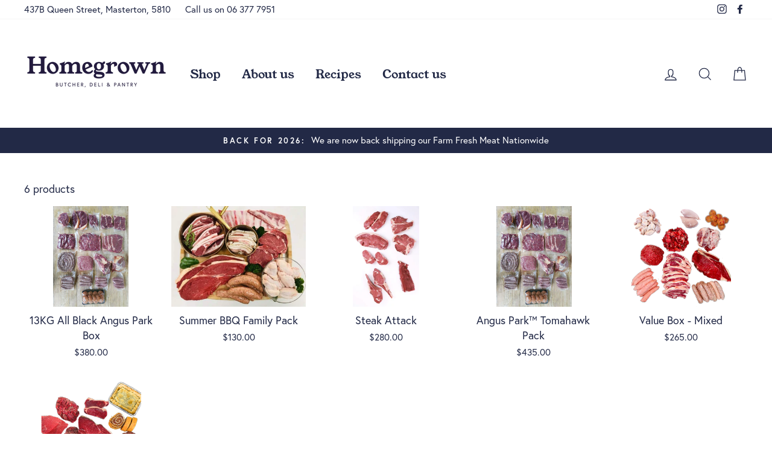

--- FILE ---
content_type: text/html; charset=utf-8
request_url: https://homegrownbutchery.online/collections/beef-boxes
body_size: 41672
content:















<!doctype html>
<html class="no-js" lang="en">
  <!-- Global site tag (gtag.js) - Google Analytics -->
<script async src="https://www.googletagmanager.com/gtag/js?id=UA-131915041-2"></script>
<script>
  window.dataLayer = window.dataLayer || [];
  function gtag(){dataLayer.push(arguments);}
  gtag('js', new Date());

  gtag('config', 'UA-131915041-2');
</script>

<head>
<!-- Stock Alerts is generated by Ordersify -->
<style type="text/css"></style><script type="text/javascript">
  window.ORDERSIFY_BIS = window.ORDERSIFY_BIS || {};
  window.ORDERSIFY_BIS.template = "collection";
  window.ORDERSIFY_BIS.language = "en";
  window.ORDERSIFY_BIS.primary_language = "en";
  
  
  window.ORDERSIFY_BIS.product_collections = [];
  window.ORDERSIFY_BIS.variant_inventory = [];
  window.ORDERSIFY_BIS.collection_product_inventories = [];
  window.ORDERSIFY_BIS.collection_product_collections = [];
  
  window.ORDERSIFY_BIS.collection_products = [{"id":5069166772364,"title":"13KG All Black Angus Park Box","handle":"13kg-all-black-angus-park-box","description":"\u003cdiv\u003e\n\u003cdiv\u003e\u003cspan\u003ePremium Angus HOMEGROWN Beef\u003c\/span\u003e\u003c\/div\u003e\n\u003c\/div\u003e\n\u003cdiv\u003e\u003c\/div\u003e\n\u003cdiv\u003eWhat's in it? \u003c\/div\u003e\n\u003cul\u003e\n\u003cli\u003e2 Slices (300 grams) Eye Fillet\u003c\/li\u003e\n\u003cli\u003e2 Slices (600 grams) Rib Eye\u003c\/li\u003e\n\u003cli\u003e2 Slices (600 grams) Sirloin\u003c\/li\u003e\n\u003cli\u003e1 kg Rump \u003c\/li\u003e\n\u003cli\u003e1 kg Whole Brisket (Plain) \u003c\/li\u003e\n\u003cli\u003e1 Kg Corned Silverside\u003c\/li\u003e\n\u003cli\u003e750g Rib Roast\u003c\/li\u003e\n\u003cli\u003e2x 500 grams of \u003cspan\u003eSchnitzel \u003c\/span\u003e\n\u003c\/li\u003e\n\u003cli\u003e2x 500 grams of BBQ Rissoles\u003c\/li\u003e\n\u003cli\u003e750g Boerewors \u003c\/li\u003e\n\u003cli\u003e3 x 500 grams of Beef Sausages\u003c\/li\u003e\n\u003cli\u003e3 x 500 grams of Beef and Steak Butter Sausages \u003c\/li\u003e\n\u003cli\u003e1 Kg Mince\u003c\/li\u003e\n\u003cli\u003e1 Kg Crock Pot Steak (Diced)\u003c\/li\u003e\n\u003c\/ul\u003e\n\u003cp\u003e \u003c\/p\u003e","published_at":"2022-10-19T08:48:21+13:00","created_at":"2020-06-08T12:35:23+12:00","vendor":"Homegrown Farm Fresh Meats","type":"Beef Boxes","tags":["Beef Boxes","fathers","Homegrown Farm Fresh Meats","spo-default","spo-disabled"],"price":38000,"price_min":38000,"price_max":38000,"available":true,"price_varies":false,"compare_at_price":null,"compare_at_price_min":0,"compare_at_price_max":0,"compare_at_price_varies":false,"variants":[{"id":33860985946252,"title":"Default Title","option1":"Default Title","option2":null,"option3":null,"sku":"","requires_shipping":true,"taxable":false,"featured_image":null,"available":true,"name":"13KG All Black Angus Park Box","public_title":null,"options":["Default Title"],"price":38000,"weight":18000,"compare_at_price":null,"inventory_management":null,"barcode":"","requires_selling_plan":false,"selling_plan_allocations":[]}],"images":["\/\/homegrownbutchery.online\/cdn\/shop\/products\/homegrown-farm-fresh-meats-beef-boxes-13kg-all-black-angus-park-box-30674305679500.jpg?v=1661906149"],"featured_image":"\/\/homegrownbutchery.online\/cdn\/shop\/products\/homegrown-farm-fresh-meats-beef-boxes-13kg-all-black-angus-park-box-30674305679500.jpg?v=1661906149","options":["Title"],"media":[{"alt":"Homegrown Farm Fresh Meats Beef Boxes 13KG All Black Angus Park Box","id":23012619288716,"position":1,"preview_image":{"aspect_ratio":0.75,"height":1920,"width":1440,"src":"\/\/homegrownbutchery.online\/cdn\/shop\/products\/homegrown-farm-fresh-meats-beef-boxes-13kg-all-black-angus-park-box-30674305679500.jpg?v=1661906149"},"aspect_ratio":0.75,"height":1920,"media_type":"image","src":"\/\/homegrownbutchery.online\/cdn\/shop\/products\/homegrown-farm-fresh-meats-beef-boxes-13kg-all-black-angus-park-box-30674305679500.jpg?v=1661906149","width":1440}],"requires_selling_plan":false,"selling_plan_groups":[],"content":"\u003cdiv\u003e\n\u003cdiv\u003e\u003cspan\u003ePremium Angus HOMEGROWN Beef\u003c\/span\u003e\u003c\/div\u003e\n\u003c\/div\u003e\n\u003cdiv\u003e\u003c\/div\u003e\n\u003cdiv\u003eWhat's in it? \u003c\/div\u003e\n\u003cul\u003e\n\u003cli\u003e2 Slices (300 grams) Eye Fillet\u003c\/li\u003e\n\u003cli\u003e2 Slices (600 grams) Rib Eye\u003c\/li\u003e\n\u003cli\u003e2 Slices (600 grams) Sirloin\u003c\/li\u003e\n\u003cli\u003e1 kg Rump \u003c\/li\u003e\n\u003cli\u003e1 kg Whole Brisket (Plain) \u003c\/li\u003e\n\u003cli\u003e1 Kg Corned Silverside\u003c\/li\u003e\n\u003cli\u003e750g Rib Roast\u003c\/li\u003e\n\u003cli\u003e2x 500 grams of \u003cspan\u003eSchnitzel \u003c\/span\u003e\n\u003c\/li\u003e\n\u003cli\u003e2x 500 grams of BBQ Rissoles\u003c\/li\u003e\n\u003cli\u003e750g Boerewors \u003c\/li\u003e\n\u003cli\u003e3 x 500 grams of Beef Sausages\u003c\/li\u003e\n\u003cli\u003e3 x 500 grams of Beef and Steak Butter Sausages \u003c\/li\u003e\n\u003cli\u003e1 Kg Mince\u003c\/li\u003e\n\u003cli\u003e1 Kg Crock Pot Steak (Diced)\u003c\/li\u003e\n\u003c\/ul\u003e\n\u003cp\u003e \u003c\/p\u003e"},{"id":5257790029964,"title":"Summer BBQ Family Pack","handle":"the-auckland-anniversary-box","description":"\u003cdiv\u003e\u003cstrong\u003eThis pack is only $130 + Shipping! Great for a family summer’s BBQ.\u003c\/strong\u003e\u003c\/div\u003e\n\u003cdiv\u003e\u003cstrong\u003e \u003c\/strong\u003e\u003c\/div\u003e\n\u003cdiv\u003eIncluded in this box:\u003c\/div\u003e\n\u003cul\u003e\n\u003cli\u003e\u003cspan data-mce-fragment=\"1\"\u003e6x lamb chined cutlets (chops)\u003c\/span\u003e\u003c\/li\u003e\n\u003cli\u003e\u003cspan data-mce-fragment=\"1\"\u003e1x rack of lamb ribs\u003c\/span\u003e\u003c\/li\u003e\n\u003cli\u003e\u003cspan data-mce-fragment=\"1\"\u003e 2x AngusPark scotch fillet steaks (250gm each)\u003c\/span\u003e\u003c\/li\u003e\n\u003cli\u003e\u003cspan data-mce-fragment=\"1\"\u003e250gm homemade streaky bacon \u003c\/span\u003e\u003c\/li\u003e\n\u003cli\u003e\u003cspan data-mce-fragment=\"1\"\u003e1kg AngusPark rump steak\u003c\/span\u003e\u003c\/li\u003e\n\u003cli\u003e\u003cspan data-mce-fragment=\"1\"\u003e 6x lamb, honey, mint and rosemary sausages \u003c\/span\u003e\u003c\/li\u003e\n\u003cli\u003e\u003cspan data-mce-fragment=\"1\"\u003e800gm free range chicken nibbles (option to swap for 4x beef patties above)\u003c\/span\u003e\u003c\/li\u003e\n\u003c\/ul\u003e\n\u003cp\u003e \u003c\/p\u003e","published_at":"2022-10-19T08:47:20+13:00","created_at":"2021-01-24T19:21:12+13:00","vendor":"Homegrown Farm Fresh Meats","type":"Mixed Box","tags":["barbeque","bbq","beef","Beef Boxes","fathers","Homegrown Farm Fresh Meats","mate","mixed box","popular","sausages","steak"],"price":13000,"price_min":13000,"price_max":13000,"available":true,"price_varies":false,"compare_at_price":null,"compare_at_price_min":0,"compare_at_price_max":0,"compare_at_price_varies":false,"variants":[{"id":34417823219852,"title":"Summer BBQ Family Pack","option1":"Summer BBQ Family Pack","option2":null,"option3":null,"sku":"","requires_shipping":true,"taxable":false,"featured_image":null,"available":true,"name":"Summer BBQ Family Pack - Summer BBQ Family Pack","public_title":"Summer BBQ Family Pack","options":["Summer BBQ Family Pack"],"price":13000,"weight":0,"compare_at_price":null,"inventory_management":null,"barcode":"","requires_selling_plan":false,"selling_plan_allocations":[]},{"id":39962128875660,"title":"Summer BBQ Family Pack - Swap Chicken For 4x Beef Patties","option1":"Summer BBQ Family Pack - Swap Chicken For 4x Beef Patties","option2":null,"option3":null,"sku":"","requires_shipping":true,"taxable":false,"featured_image":null,"available":true,"name":"Summer BBQ Family Pack - Summer BBQ Family Pack - Swap Chicken For 4x Beef Patties","public_title":"Summer BBQ Family Pack - Swap Chicken For 4x Beef Patties","options":["Summer BBQ Family Pack - Swap Chicken For 4x Beef Patties"],"price":13000,"weight":0,"compare_at_price":null,"inventory_management":"shopify","barcode":null,"requires_selling_plan":false,"selling_plan_allocations":[]}],"images":["\/\/homegrownbutchery.online\/cdn\/shop\/products\/homegrown-farm-fresh-meats-mixed-box-summer-bbq-family-pack-30856989343884.jpg?v=1664458913"],"featured_image":"\/\/homegrownbutchery.online\/cdn\/shop\/products\/homegrown-farm-fresh-meats-mixed-box-summer-bbq-family-pack-30856989343884.jpg?v=1664458913","options":["Title"],"media":[{"alt":"Homegrown Farm Fresh Meats Mixed Box Summer BBQ Family Pack","id":23199214010508,"position":1,"preview_image":{"aspect_ratio":1.331,"height":933,"width":1242,"src":"\/\/homegrownbutchery.online\/cdn\/shop\/products\/homegrown-farm-fresh-meats-mixed-box-summer-bbq-family-pack-30856989343884.jpg?v=1664458913"},"aspect_ratio":1.331,"height":933,"media_type":"image","src":"\/\/homegrownbutchery.online\/cdn\/shop\/products\/homegrown-farm-fresh-meats-mixed-box-summer-bbq-family-pack-30856989343884.jpg?v=1664458913","width":1242}],"requires_selling_plan":false,"selling_plan_groups":[],"content":"\u003cdiv\u003e\u003cstrong\u003eThis pack is only $130 + Shipping! Great for a family summer’s BBQ.\u003c\/strong\u003e\u003c\/div\u003e\n\u003cdiv\u003e\u003cstrong\u003e \u003c\/strong\u003e\u003c\/div\u003e\n\u003cdiv\u003eIncluded in this box:\u003c\/div\u003e\n\u003cul\u003e\n\u003cli\u003e\u003cspan data-mce-fragment=\"1\"\u003e6x lamb chined cutlets (chops)\u003c\/span\u003e\u003c\/li\u003e\n\u003cli\u003e\u003cspan data-mce-fragment=\"1\"\u003e1x rack of lamb ribs\u003c\/span\u003e\u003c\/li\u003e\n\u003cli\u003e\u003cspan data-mce-fragment=\"1\"\u003e 2x AngusPark scotch fillet steaks (250gm each)\u003c\/span\u003e\u003c\/li\u003e\n\u003cli\u003e\u003cspan data-mce-fragment=\"1\"\u003e250gm homemade streaky bacon \u003c\/span\u003e\u003c\/li\u003e\n\u003cli\u003e\u003cspan data-mce-fragment=\"1\"\u003e1kg AngusPark rump steak\u003c\/span\u003e\u003c\/li\u003e\n\u003cli\u003e\u003cspan data-mce-fragment=\"1\"\u003e 6x lamb, honey, mint and rosemary sausages \u003c\/span\u003e\u003c\/li\u003e\n\u003cli\u003e\u003cspan data-mce-fragment=\"1\"\u003e800gm free range chicken nibbles (option to swap for 4x beef patties above)\u003c\/span\u003e\u003c\/li\u003e\n\u003c\/ul\u003e\n\u003cp\u003e \u003c\/p\u003e"},{"id":5078163161228,"title":"Steak Attack","handle":"steak-attack","description":"\u003cp\u003e1x 500g Eye Fillet Cube\u003c\/p\u003e\n\u003cp\u003e2x 350g Scotch Fillets\u003c\/p\u003e\n\u003cp\u003e2x 300g Sirloin \u003c\/p\u003e\n\u003cp\u003e2x 400g T Bone \u003c\/p\u003e\n\u003cp\u003e2x Tomahawks\u003c\/p\u003e\n\u003cp\u003e1x 1kg Thick Cut Rump\u003c\/p\u003e","published_at":"2022-10-19T08:46:48+13:00","created_at":"2020-06-18T15:15:02+12:00","vendor":"Homegrown Farm Fresh Meats","type":"Beef Boxes","tags":["beef","Beef Boxes","fathers","Homegrown Farm Fresh Meats","spo-default","spo-disabled","steak"],"price":28000,"price_min":28000,"price_max":28000,"available":true,"price_varies":false,"compare_at_price":null,"compare_at_price_min":0,"compare_at_price_max":0,"compare_at_price_varies":false,"variants":[{"id":33903429550220,"title":"Default Title","option1":"Default Title","option2":null,"option3":null,"sku":"","requires_shipping":true,"taxable":false,"featured_image":null,"available":true,"name":"Steak Attack","public_title":null,"options":["Default Title"],"price":28000,"weight":0,"compare_at_price":null,"inventory_management":null,"barcode":"","requires_selling_plan":false,"selling_plan_allocations":[]}],"images":["\/\/homegrownbutchery.online\/cdn\/shop\/products\/steak-attack-353889.jpg?v=1652265178"],"featured_image":"\/\/homegrownbutchery.online\/cdn\/shop\/products\/steak-attack-353889.jpg?v=1652265178","options":["Title"],"media":[{"alt":"Homegrown Farm Fresh Meats Beef Boxes Steak Attack","id":22405835063436,"position":1,"preview_image":{"aspect_ratio":0.659,"height":1792,"width":1181,"src":"\/\/homegrownbutchery.online\/cdn\/shop\/products\/steak-attack-353889.jpg?v=1652265178"},"aspect_ratio":0.659,"height":1792,"media_type":"image","src":"\/\/homegrownbutchery.online\/cdn\/shop\/products\/steak-attack-353889.jpg?v=1652265178","width":1181}],"requires_selling_plan":false,"selling_plan_groups":[],"content":"\u003cp\u003e1x 500g Eye Fillet Cube\u003c\/p\u003e\n\u003cp\u003e2x 350g Scotch Fillets\u003c\/p\u003e\n\u003cp\u003e2x 300g Sirloin \u003c\/p\u003e\n\u003cp\u003e2x 400g T Bone \u003c\/p\u003e\n\u003cp\u003e2x Tomahawks\u003c\/p\u003e\n\u003cp\u003e1x 1kg Thick Cut Rump\u003c\/p\u003e"},{"id":5069166968972,"title":"Angus Park™️ Tomahawk Pack","handle":"tomahawk-angus-park-pack","description":"\u003cdiv\u003e\n\u003cdiv\u003e\u003cspan\u003ePremium Angus HOMEGROWN Beef\u003c\/span\u003e\u003c\/div\u003e\n\u003cdiv\u003e\u003cbr\u003e\u003c\/div\u003e\n\u003cdiv\u003eWhat's is in the pack?\u003c\/div\u003e\n\u003cul\u003e\n\u003cli\u003eX2 Tomahawk Steaks approx 600 grams each\u003c\/li\u003e\n\u003cli\u003e2 Slices (300 grams) Eye Fillet\u003c\/li\u003e\n\u003cli\u003e2 Slices (600 grams) Rib Eye\u003c\/li\u003e\n\u003cli\u003e2 Slices (600 grams) Sirloin\u003c\/li\u003e\n\u003cli\u003e1 kg Rump \u003c\/li\u003e\n\u003cli\u003e1 kg Whole Brisket (Plain)\u003c\/li\u003e\n\u003cli\u003e1 Kg Corned Silverside\u003c\/li\u003e\n\u003cli\u003e750g Rib Roast\u003c\/li\u003e\n\u003cli\u003e2x 500 grams of Schnitzel \u003c\/li\u003e\n\u003cli\u003e2x 500 grams of BBQ Rissoles\u003c\/li\u003e\n\u003cli\u003e750g Boerewors Sausage\u003c\/li\u003e\n\u003cli\u003e3 x 500 grams of Beef Sausages\u003c\/li\u003e\n\u003cli\u003e3 x 500 grams of Beef and Steak Butter Sausages \u003c\/li\u003e\n\u003cli\u003e1 Kg Mince approx\u003c\/li\u003e\n\u003cli\u003e1 Kg Crock Pot Steak (diced)\u003c\/li\u003e\n\u003c\/ul\u003e\n\u003c\/div\u003e","published_at":"2020-09-09T13:13:20+12:00","created_at":"2020-06-08T12:36:32+12:00","vendor":"Homegrown Farm Fresh Meats","type":"Beef Boxes","tags":["Beef Boxes","fathers","Homegrown Farm Fresh Meats","spo-default","spo-disabled"],"price":43500,"price_min":43500,"price_max":43500,"available":true,"price_varies":false,"compare_at_price":null,"compare_at_price_min":0,"compare_at_price_max":0,"compare_at_price_varies":false,"variants":[{"id":33860989026444,"title":"Default Title","option1":"Default Title","option2":null,"option3":null,"sku":"","requires_shipping":true,"taxable":false,"featured_image":null,"available":true,"name":"Angus Park™️ Tomahawk Pack","public_title":null,"options":["Default Title"],"price":43500,"weight":18000,"compare_at_price":null,"inventory_management":null,"barcode":"","requires_selling_plan":false,"selling_plan_allocations":[]}],"images":["\/\/homegrownbutchery.online\/cdn\/shop\/products\/angus-park-tomahawk-pack-147365.jpg?v=1652263202","\/\/homegrownbutchery.online\/cdn\/shop\/products\/homegrown-farm-fresh-meats-beef-boxes-angus-park-tomahawk-pack-30697332605068.jpg?v=1662165893","\/\/homegrownbutchery.online\/cdn\/shop\/products\/homegrown-farm-fresh-meats-beef-boxes-angus-park-tomahawk-pack-30647725916300.jpg?v=1661560011"],"featured_image":"\/\/homegrownbutchery.online\/cdn\/shop\/products\/angus-park-tomahawk-pack-147365.jpg?v=1652263202","options":["Title"],"media":[{"alt":"Homegrown Farm Fresh Meats Beef Boxes Angus Park™️ Tomahawk Pack","id":22405821038732,"position":1,"preview_image":{"aspect_ratio":0.75,"height":1920,"width":1440,"src":"\/\/homegrownbutchery.online\/cdn\/shop\/products\/angus-park-tomahawk-pack-147365.jpg?v=1652263202"},"aspect_ratio":0.75,"height":1920,"media_type":"image","src":"\/\/homegrownbutchery.online\/cdn\/shop\/products\/angus-park-tomahawk-pack-147365.jpg?v=1652263202","width":1440},{"alt":"Homegrown Farm Fresh Meats Beef Boxes Angus Park™️ Tomahawk Pack","id":23036025667724,"position":2,"preview_image":{"aspect_ratio":1.5,"height":1280,"width":1920,"src":"\/\/homegrownbutchery.online\/cdn\/shop\/products\/homegrown-farm-fresh-meats-beef-boxes-angus-park-tomahawk-pack-30697332605068.jpg?v=1662165893"},"aspect_ratio":1.5,"height":1280,"media_type":"image","src":"\/\/homegrownbutchery.online\/cdn\/shop\/products\/homegrown-farm-fresh-meats-beef-boxes-angus-park-tomahawk-pack-30697332605068.jpg?v=1662165893","width":1920},{"alt":"Homegrown Farm Fresh Meats Beef Boxes Angus Park™️ Tomahawk Pack","id":22985638576268,"position":3,"preview_image":{"aspect_ratio":1.5,"height":1280,"width":1920,"src":"\/\/homegrownbutchery.online\/cdn\/shop\/products\/homegrown-farm-fresh-meats-beef-boxes-angus-park-tomahawk-pack-30647725916300.jpg?v=1661560011"},"aspect_ratio":1.5,"height":1280,"media_type":"image","src":"\/\/homegrownbutchery.online\/cdn\/shop\/products\/homegrown-farm-fresh-meats-beef-boxes-angus-park-tomahawk-pack-30647725916300.jpg?v=1661560011","width":1920}],"requires_selling_plan":false,"selling_plan_groups":[],"content":"\u003cdiv\u003e\n\u003cdiv\u003e\u003cspan\u003ePremium Angus HOMEGROWN Beef\u003c\/span\u003e\u003c\/div\u003e\n\u003cdiv\u003e\u003cbr\u003e\u003c\/div\u003e\n\u003cdiv\u003eWhat's is in the pack?\u003c\/div\u003e\n\u003cul\u003e\n\u003cli\u003eX2 Tomahawk Steaks approx 600 grams each\u003c\/li\u003e\n\u003cli\u003e2 Slices (300 grams) Eye Fillet\u003c\/li\u003e\n\u003cli\u003e2 Slices (600 grams) Rib Eye\u003c\/li\u003e\n\u003cli\u003e2 Slices (600 grams) Sirloin\u003c\/li\u003e\n\u003cli\u003e1 kg Rump \u003c\/li\u003e\n\u003cli\u003e1 kg Whole Brisket (Plain)\u003c\/li\u003e\n\u003cli\u003e1 Kg Corned Silverside\u003c\/li\u003e\n\u003cli\u003e750g Rib Roast\u003c\/li\u003e\n\u003cli\u003e2x 500 grams of Schnitzel \u003c\/li\u003e\n\u003cli\u003e2x 500 grams of BBQ Rissoles\u003c\/li\u003e\n\u003cli\u003e750g Boerewors Sausage\u003c\/li\u003e\n\u003cli\u003e3 x 500 grams of Beef Sausages\u003c\/li\u003e\n\u003cli\u003e3 x 500 grams of Beef and Steak Butter Sausages \u003c\/li\u003e\n\u003cli\u003e1 Kg Mince approx\u003c\/li\u003e\n\u003cli\u003e1 Kg Crock Pot Steak (diced)\u003c\/li\u003e\n\u003c\/ul\u003e\n\u003c\/div\u003e"},{"id":7751761854604,"title":"Value Box - Mixed","handle":"summer-bbq-family-pack-copy","description":"\u003cdiv\u003e\u003cb\u003eAll of the below for only $265! You can't go wrong with this Value Box! Suitable for a family of 4.\u003c\/b\u003e\u003c\/div\u003e\n\u003cdiv\u003e\n\u003cb\u003e\u003c\/b\u003e\u003cbr\u003e\n\u003c\/div\u003e\n\u003cdiv\u003e-1kg Premium Beef Mince\u003c\/div\u003e\n\u003cdiv\u003e-1kg Beef Rump Steak\u003c\/div\u003e\n\u003cdiv\u003e-1kg Diced Beef\u003c\/div\u003e\n\u003cdiv\u003e-1x Rolled Lamb Roast\u003c\/div\u003e\n\u003cdiv\u003e-1.5kg Lamb Shoulder Chops\u003c\/div\u003e\n\u003cdiv\u003e-1kg Chicken Nibbles\u003c\/div\u003e\n\u003cdiv\u003e-1kg Chicken Breast\u003c\/div\u003e\n\u003cdiv\u003e-8x Beef Rissoles\u003c\/div\u003e\n\u003cdiv\u003e-8x Beef Sausages\u003c\/div\u003e\n\u003cdiv\u003e-8x Lamb \u0026amp; Mint Sausages\u003c\/div\u003e\n\u003cdiv\u003e\u003cbr\u003e\u003c\/div\u003e\n\u003cdiv\u003e\n\u003cb\u003e\u003c\/b\u003e\u003cbr\u003e\n\u003c\/div\u003e\n\u003cdiv\u003e\n\u003cb\u003e\u003c\/b\u003e\u003cbr\u003e\n\u003c\/div\u003e\n\u003cp\u003e \u003c\/p\u003e","published_at":"2024-05-20T16:44:35+12:00","created_at":"2024-05-20T16:36:13+12:00","vendor":"Homegrown Farm Fresh Meats","type":"Mixed Box","tags":["barbeque","bbq","beef","Beef Boxes","Homegrown Farm Fresh Meats","mate","mixed box","popular","sausages","steak"],"price":26500,"price_min":26500,"price_max":26500,"available":true,"price_varies":false,"compare_at_price":null,"compare_at_price_min":0,"compare_at_price_max":0,"compare_at_price_varies":false,"variants":[{"id":42846295720076,"title":"Default Title","option1":"Default Title","option2":null,"option3":null,"sku":null,"requires_shipping":true,"taxable":false,"featured_image":null,"available":true,"name":"Value Box - Mixed","public_title":null,"options":["Default Title"],"price":26500,"weight":0,"compare_at_price":null,"inventory_management":null,"barcode":"","requires_selling_plan":false,"selling_plan_allocations":[]}],"images":["\/\/homegrownbutchery.online\/cdn\/shop\/files\/homegrown-farm-fresh-meats-mixed-box-value-box-mixed-1045340058.svg?v=1767985993"],"featured_image":"\/\/homegrownbutchery.online\/cdn\/shop\/files\/homegrown-farm-fresh-meats-mixed-box-value-box-mixed-1045340058.svg?v=1767985993","options":["Title"],"media":[{"alt":"Homegrown Farm Fresh Meats Mixed Box Value Box - Mixed","id":25914541211788,"position":1,"preview_image":{"aspect_ratio":1.0,"height":500,"width":500,"src":"\/\/homegrownbutchery.online\/cdn\/shop\/files\/homegrown-farm-fresh-meats-mixed-box-value-box-mixed-1045340058.svg?v=1767985993"},"aspect_ratio":1.0,"height":500,"media_type":"image","src":"\/\/homegrownbutchery.online\/cdn\/shop\/files\/homegrown-farm-fresh-meats-mixed-box-value-box-mixed-1045340058.svg?v=1767985993","width":500}],"requires_selling_plan":false,"selling_plan_groups":[],"content":"\u003cdiv\u003e\u003cb\u003eAll of the below for only $265! You can't go wrong with this Value Box! Suitable for a family of 4.\u003c\/b\u003e\u003c\/div\u003e\n\u003cdiv\u003e\n\u003cb\u003e\u003c\/b\u003e\u003cbr\u003e\n\u003c\/div\u003e\n\u003cdiv\u003e-1kg Premium Beef Mince\u003c\/div\u003e\n\u003cdiv\u003e-1kg Beef Rump Steak\u003c\/div\u003e\n\u003cdiv\u003e-1kg Diced Beef\u003c\/div\u003e\n\u003cdiv\u003e-1x Rolled Lamb Roast\u003c\/div\u003e\n\u003cdiv\u003e-1.5kg Lamb Shoulder Chops\u003c\/div\u003e\n\u003cdiv\u003e-1kg Chicken Nibbles\u003c\/div\u003e\n\u003cdiv\u003e-1kg Chicken Breast\u003c\/div\u003e\n\u003cdiv\u003e-8x Beef Rissoles\u003c\/div\u003e\n\u003cdiv\u003e-8x Beef Sausages\u003c\/div\u003e\n\u003cdiv\u003e-8x Lamb \u0026amp; Mint Sausages\u003c\/div\u003e\n\u003cdiv\u003e\u003cbr\u003e\u003c\/div\u003e\n\u003cdiv\u003e\n\u003cb\u003e\u003c\/b\u003e\u003cbr\u003e\n\u003c\/div\u003e\n\u003cdiv\u003e\n\u003cb\u003e\u003c\/b\u003e\u003cbr\u003e\n\u003c\/div\u003e\n\u003cp\u003e \u003c\/p\u003e"},{"id":7751770505356,"title":"Value Box - Beef","handle":"value-box-mixed-copy","description":"\u003cdiv\u003e\u003cb\u003eAll of the below for only $270! You can't go wrong with this Value Box! Suitable for a family of 4.\u003c\/b\u003e\u003c\/div\u003e\n\u003cdiv\u003e\n\u003cb\u003e\u003c\/b\u003e\u003cbr\u003e\n\u003c\/div\u003e\n\u003cdiv\u003e-1kg Premium Beef Mince\u003c\/div\u003e\n\u003cdiv\u003e-4x 200gm Porterhouse Steaks\u003c\/div\u003e\n\u003cdiv\u003e-1kg Beef Rump Steak\u003c\/div\u003e\n\u003cdiv\u003e-1.5kg Corned Silverside or Rolled Rib Roast\u003c\/div\u003e\n\u003cdiv\u003e-1kg Beef Stir-Fry\u003c\/div\u003e\n\u003cdiv\u003e-1x Smoked Brisket Family Pie\u003c\/div\u003e\n\u003cdiv\u003e-4x Beef Swirls\u003c\/div\u003e\n\u003cdiv\u003e-8x Beef Burger Patties\u003c\/div\u003e\n\u003cdiv\u003e-8x Beef Sausages\u003c\/div\u003e\n\u003cdiv\u003e-8x Beef Brisket \u0026amp; Steak Butter Sausages\u003c\/div\u003e\n\u003cdiv\u003e\u003cbr\u003e\u003c\/div\u003e\n\u003cdiv\u003e\u003cbr\u003e\u003c\/div\u003e\n\u003cdiv\u003e\n\u003cb\u003e\u003c\/b\u003e\u003cbr\u003e\n\u003c\/div\u003e\n\u003cdiv\u003e\n\u003cb\u003e\u003c\/b\u003e\u003cbr\u003e\n\u003c\/div\u003e\n\u003cp\u003e \u003c\/p\u003e","published_at":"2024-05-20T17:00:21+12:00","created_at":"2024-05-20T16:49:05+12:00","vendor":"Homegrown Farm Fresh Meats","type":"Mixed Box","tags":["barbeque","bbq","beef","Beef Boxes","Homegrown Farm Fresh Meats","mate","mixed box","popular","sausages","steak"],"price":27000,"price_min":27000,"price_max":27000,"available":true,"price_varies":false,"compare_at_price":null,"compare_at_price_min":0,"compare_at_price_max":0,"compare_at_price_varies":false,"variants":[{"id":42846323409036,"title":"Corned Beef Silverside","option1":"Corned Beef Silverside","option2":null,"option3":null,"sku":"","requires_shipping":true,"taxable":false,"featured_image":null,"available":true,"name":"Value Box - Beef - Corned Beef Silverside","public_title":"Corned Beef Silverside","options":["Corned Beef Silverside"],"price":27000,"weight":0,"compare_at_price":null,"inventory_management":null,"barcode":"","requires_selling_plan":false,"selling_plan_allocations":[]},{"id":42846323441804,"title":"Rolled Beef Rib Roast","option1":"Rolled Beef Rib Roast","option2":null,"option3":null,"sku":"","requires_shipping":true,"taxable":false,"featured_image":null,"available":true,"name":"Value Box - Beef - Rolled Beef Rib Roast","public_title":"Rolled Beef Rib Roast","options":["Rolled Beef Rib Roast"],"price":27000,"weight":0,"compare_at_price":null,"inventory_management":null,"barcode":"","requires_selling_plan":false,"selling_plan_allocations":[]}],"images":["\/\/homegrownbutchery.online\/cdn\/shop\/files\/homegrown-farm-fresh-meats-mixed-box-value-box-beef-1045021919.svg?v=1767988814"],"featured_image":"\/\/homegrownbutchery.online\/cdn\/shop\/files\/homegrown-farm-fresh-meats-mixed-box-value-box-beef-1045021919.svg?v=1767988814","options":["Style"],"media":[{"alt":"Homegrown Farm Fresh Meats Mixed Box Value Box - Beef","id":25909521383564,"position":1,"preview_image":{"aspect_ratio":1.0,"height":500,"width":500,"src":"\/\/homegrownbutchery.online\/cdn\/shop\/files\/homegrown-farm-fresh-meats-mixed-box-value-box-beef-1045021919.svg?v=1767988814"},"aspect_ratio":1.0,"height":500,"media_type":"image","src":"\/\/homegrownbutchery.online\/cdn\/shop\/files\/homegrown-farm-fresh-meats-mixed-box-value-box-beef-1045021919.svg?v=1767988814","width":500}],"requires_selling_plan":false,"selling_plan_groups":[],"content":"\u003cdiv\u003e\u003cb\u003eAll of the below for only $270! You can't go wrong with this Value Box! Suitable for a family of 4.\u003c\/b\u003e\u003c\/div\u003e\n\u003cdiv\u003e\n\u003cb\u003e\u003c\/b\u003e\u003cbr\u003e\n\u003c\/div\u003e\n\u003cdiv\u003e-1kg Premium Beef Mince\u003c\/div\u003e\n\u003cdiv\u003e-4x 200gm Porterhouse Steaks\u003c\/div\u003e\n\u003cdiv\u003e-1kg Beef Rump Steak\u003c\/div\u003e\n\u003cdiv\u003e-1.5kg Corned Silverside or Rolled Rib Roast\u003c\/div\u003e\n\u003cdiv\u003e-1kg Beef Stir-Fry\u003c\/div\u003e\n\u003cdiv\u003e-1x Smoked Brisket Family Pie\u003c\/div\u003e\n\u003cdiv\u003e-4x Beef Swirls\u003c\/div\u003e\n\u003cdiv\u003e-8x Beef Burger Patties\u003c\/div\u003e\n\u003cdiv\u003e-8x Beef Sausages\u003c\/div\u003e\n\u003cdiv\u003e-8x Beef Brisket \u0026amp; Steak Butter Sausages\u003c\/div\u003e\n\u003cdiv\u003e\u003cbr\u003e\u003c\/div\u003e\n\u003cdiv\u003e\u003cbr\u003e\u003c\/div\u003e\n\u003cdiv\u003e\n\u003cb\u003e\u003c\/b\u003e\u003cbr\u003e\n\u003c\/div\u003e\n\u003cdiv\u003e\n\u003cb\u003e\u003c\/b\u003e\u003cbr\u003e\n\u003c\/div\u003e\n\u003cp\u003e \u003c\/p\u003e"}];
  
    window.ORDERSIFY_BIS.collection_product_collections[5069166772364] = [];
     
      window.ORDERSIFY_BIS.collection_product_inventories[33860985946252] = { inventory_management: "", inventory_policy: "deny", inventory_quantity: -198};
    
  
    window.ORDERSIFY_BIS.collection_product_collections[5257790029964] = [];
     
      window.ORDERSIFY_BIS.collection_product_inventories[34417823219852] = { inventory_management: "", inventory_policy: "deny", inventory_quantity: -1};
     
      window.ORDERSIFY_BIS.collection_product_inventories[39962128875660] = { inventory_management: "shopify", inventory_policy: "deny", inventory_quantity: 95};
    
  
    window.ORDERSIFY_BIS.collection_product_collections[5078163161228] = [];
     
      window.ORDERSIFY_BIS.collection_product_inventories[33903429550220] = { inventory_management: "", inventory_policy: "deny", inventory_quantity: -123};
    
  
    window.ORDERSIFY_BIS.collection_product_collections[5069166968972] = [];
     
      window.ORDERSIFY_BIS.collection_product_inventories[33860989026444] = { inventory_management: "", inventory_policy: "deny", inventory_quantity: -101};
    
  
    window.ORDERSIFY_BIS.collection_product_collections[7751761854604] = [];
     
      window.ORDERSIFY_BIS.collection_product_inventories[42846295720076] = { inventory_management: "", inventory_policy: "deny", inventory_quantity: -1};
    
  
    window.ORDERSIFY_BIS.collection_product_collections[7751770505356] = [];
     
      window.ORDERSIFY_BIS.collection_product_inventories[42846323409036] = { inventory_management: "", inventory_policy: "deny", inventory_quantity: -22};
     
      window.ORDERSIFY_BIS.collection_product_inventories[42846323441804] = { inventory_management: "", inventory_policy: "deny", inventory_quantity: -16};
    
  
  
  window.ORDERSIFY_BIS.shop = "homegrown-butchery.myshopify.com";
  window.ORDERSIFY_BIS.variant_inventory = [];
  
  
  window.ORDERSIFY_BIS.popupSetting = {"is_optin_enable":false,"is_preorder":false,"is_brand_mark":true,"font_family":"Work Sans","is_multiple_language":false,"font_size":14,"popup_border_radius":4,"popup_heading_color":"#212b36","popup_text_color":"#212b36","is_message_enable":false,"is_sms_enable":false,"is_accepts_marketing_enable":false,"field_border_radius":4,"popup_button_color":"#ffffff","popup_button_bg_color":"#212b36","is_float_button":true,"is_inline_form":false,"inline_form_selector":null,"inline_form_position":null,"float_button_position":"right","float_button_top":15,"float_button_color":"#ffffff","float_button_bg_color":"#212b36","is_inline_button":false,"inline_button_color":"#ffffff","inline_button_bg_color":"#212b36","is_push_notification_enable":false,"is_overlay_close":false,"ignore_collection_ids":"","ignore_product_tags":"","ignore_product_ids":"","is_auto_translation":false,"selector":null,"selector_position":"right","is_ga":false,"is_fp":false,"is_fb_checkbox":false,"fb_page_id":null,"is_pushowl":false};
  window.ORDERSIFY_BIS.product = null;
  window.ORDERSIFY_BIS.currentVariant = null;
  window.ORDERSIFY_BIS.stockRemainingSetting = {"status":false,"selector":"#osf_stock_remaining","selector_position":"inside","font_family":"Lato","font_size":13,"content":"Low stock! Only {{ quantity }} {{ plural: item | items }} left!","display_quantity":100};
  
    window.ORDERSIFY_BIS.translations = {"en":{"inline_button_text":"Notify when available","float_button_text":"Notify when available","popup_heading":"Notify me when available","popup_description":"We will send you a notification as soon as this product is available again.","popup_button_text":"Notify me","popup_note":"We respect your privacy and don't share your email with anybody.","field_email_placeholder":"eg. username@example.com","field_phone_placeholder":"eg. (201) 555-5555","field_message_placeholder":"Tell something about your requirements to shop","success_text":"You subscribed notification successfully","required_email":"Your email is required","invalid_email":"Your email is invalid","invalid_message":"Your message must be less then 255 characters","push_notification_message":"Receive via web notification","low_stock_content":"Low stock! Only {{ quantity }} {{ plural: item | items }} left!","optin_message":"I agree with Terms of Service and Privacy Policy","please_agree":"Please confirm your agreement","pre_order_button_content":"Pre-Order","pre_order_preparation_banner":"We need {{ preparation_days }} {{ day\/days | plural: preparation_days }} to prepare the product","coming_soon_button_content":"Coming Soon","pre_order_delivery_banner":"We will ship it on {{ delivery_datetime | date }}","coming_soon_message":"We will release this product soon","pre_order_limit_purchases":"You can purchase only {{ limit_purchases }} items","mixed_cart_content":"Your cart contains both pre-order products and normal products","badge_low_stock_content":"Low Stock","badge_out_of_stock_content":"Out of Stock","badge_pre_order_content":"Pre-Order","badge_coming_soon_content":"Coming Soon"}};
  
  window.ORDERSIFY_BIS.poSettings = {"status":false,"is_multiple_language":false,"product_add_to_cart_selector":"[action^=\"\/cart\/add\"] [type=\"submit\"]","product_add_to_cart_text_selector":"[action^=\"\/cart\/add\"] [type=\"submit\"]","product_quantity_selector":"[name=\"quantity\"]","product_form_selector":"[action^=\"\/cart\/add\"]","product_variant_selector":"[name=\"id\"]","po_button_color":"#ffffff","po_button_bg_color":"#000000","is_hide_bin":false,"mx_color":"#000000","mx_bg_color":"transparent","is_mixed_cart":true,"cs_button_color":"#000000","cs_button_bg_color":"transparent","banner_radius":4,"banner_color":"#000000","banner_bg_color":"transparent"};
  window.ORDERSIFY_BIS.badgeSettings = {"status":false,"is_low_stock":true,"is_out_of_stock":true,"is_pre_order":true,"is_coming_soon":true,"low_stock_threshold":10,"is_multiple_language":0,"low_stock_type":"one","out_of_stock_type":"one","pre_order_type":"one","coming_soon_type":"one"};
  window.ORDERSIFY_BIS.poCampaigns = [];
</script>

<!-- End of Stock Alerts is generated by Ordersify -->


  
  <meta name="google-site-verification" content="oa6Z5dzDP9MuEPcqXy_DhO3abvqy1qXDKsM1yH2KWIE" />
 <!-- Google Tag Manager -->
<script>(function(w,d,s,l,i){w[l]=w[l]||[];w[l].push({'gtm.start':
new Date().getTime(),event:'gtm.js'});var f=d.getElementsByTagName(s)[0],
j=d.createElement(s),dl=l!='dataLayer'?'&l='+l:'';j.async=true;j.src=
'https://www.googletagmanager.com/gtm.js?id='+i+dl;f.parentNode.insertBefore(j,f);
})(window,document,'script','dataLayer','GTM-KZLXKDR');</script>
<!-- End Google Tag Manager -->
  <link rel="stylesheet" href="https://obscure-escarpment-2240.herokuapp.com/stylesheets/bcpo-front.css">
  <script>var bcpo_product=null;  var bcpo_settings={"shop_currency":"NZD","money_format2":"${{amount}} NZD","money_format_without_currency":"${{amount}}"};var inventory_quantity = [];if(bcpo_product) { for (var i = 0; i < bcpo_product.variants.length; i += 1) { bcpo_product.variants[i].inventory_quantity = inventory_quantity[i]; }}window.bcpo = window.bcpo || {}; bcpo.cart = {"note":null,"attributes":{},"original_total_price":0,"total_price":0,"total_discount":0,"total_weight":0.0,"item_count":0,"items":[],"requires_shipping":false,"currency":"NZD","items_subtotal_price":0,"cart_level_discount_applications":[],"checkout_charge_amount":0}; bcpo.ogFormData = FormData;</script>

    
    
    
    
  <meta charset="utf-8">
  <meta http-equiv="X-UA-Compatible" content="IE=edge,chrome=1">
  <meta name="viewport" content="width=device-width,initial-scale=1">
  <meta name="theme-color" content="#222946">
  <link rel="canonical" href="https://homegrownbutchery.online/collections/beef-boxes">
  <meta name="format-detection" content="telephone=no"><link rel="shortcut icon" href="//homegrownbutchery.online/cdn/shop/files/Homegrown_Butcher_Logo_32x32.png?v=1737755370" type="image/png" />
  <title>Beef Boxes
&ndash; Homegrown Butchery
</title><meta property="og:site_name" content="Homegrown Butchery">
  <meta property="og:url" content="https://homegrownbutchery.online/collections/beef-boxes">
  <meta property="og:title" content="Beef Boxes">
  <meta property="og:type" content="website">
  <meta property="og:description" content="Award-winning butchery in the heart of the Kuripuni Village, Wairarapa and online meat delivered to your door nationwide overnight. Ali and Dion and award winning farmers who take pride in providing a great quality product. "><meta property="og:image" content="http://homegrownbutchery.online/cdn/shop/collections/beef-boxes-830927_1200x630.jpg?v=1626991416">
  <meta property="og:image:secure_url" content="https://homegrownbutchery.online/cdn/shop/collections/beef-boxes-830927_1200x630.jpg?v=1626991416">
  <meta name="twitter:site" content="@">
  <meta name="twitter:card" content="summary_large_image">
  <meta name="twitter:title" content="Beef Boxes">
  <meta name="twitter:description" content="Award-winning butchery in the heart of the Kuripuni Village, Wairarapa and online meat delivered to your door nationwide overnight. Ali and Dion and award winning farmers who take pride in providing a great quality product. ">


  <style data-shopify>
  @font-face {
  font-family: Trirong;
  font-weight: 800;
  font-style: normal;
  src: url("//homegrownbutchery.online/cdn/fonts/trirong/trirong_n8.14f8d4d7d9f76403b2c7e9b304b0390605115f8c.woff2") format("woff2"),
       url("//homegrownbutchery.online/cdn/fonts/trirong/trirong_n8.e67891afc4c8b52b040bad8df5045689969c6cba.woff") format("woff");
}

  @font-face {
  font-family: Figtree;
  font-weight: 400;
  font-style: normal;
  src: url("//homegrownbutchery.online/cdn/fonts/figtree/figtree_n4.3c0838aba1701047e60be6a99a1b0a40ce9b8419.woff2") format("woff2"),
       url("//homegrownbutchery.online/cdn/fonts/figtree/figtree_n4.c0575d1db21fc3821f17fd6617d3dee552312137.woff") format("woff");
}


  @font-face {
  font-family: Figtree;
  font-weight: 600;
  font-style: normal;
  src: url("//homegrownbutchery.online/cdn/fonts/figtree/figtree_n6.9d1ea52bb49a0a86cfd1b0383d00f83d3fcc14de.woff2") format("woff2"),
       url("//homegrownbutchery.online/cdn/fonts/figtree/figtree_n6.f0fcdea525a0e47b2ae4ab645832a8e8a96d31d3.woff") format("woff");
}

  @font-face {
  font-family: Figtree;
  font-weight: 400;
  font-style: italic;
  src: url("//homegrownbutchery.online/cdn/fonts/figtree/figtree_i4.89f7a4275c064845c304a4cf8a4a586060656db2.woff2") format("woff2"),
       url("//homegrownbutchery.online/cdn/fonts/figtree/figtree_i4.6f955aaaafc55a22ffc1f32ecf3756859a5ad3e2.woff") format("woff");
}

  @font-face {
  font-family: Figtree;
  font-weight: 600;
  font-style: italic;
  src: url("//homegrownbutchery.online/cdn/fonts/figtree/figtree_i6.702baae75738b446cfbed6ac0d60cab7b21e61ba.woff2") format("woff2"),
       url("//homegrownbutchery.online/cdn/fonts/figtree/figtree_i6.6b8dc40d16c9905d29525156e284509f871ce8f9.woff") format("woff");
}

</style>

  <link href="//homegrownbutchery.online/cdn/shop/t/12/assets/theme.scss.css?v=11813090621623326221759332628" rel="stylesheet" type="text/css" media="all" />

  <style data-shopify>
    .collection-item__title {
      font-size: 16.0px;
    }

    @media screen and (min-width: 769px) {
      .collection-item__title {
        font-size: 20px;
      }
    }
  </style>

  <script>
    document.documentElement.className = document.documentElement.className.replace('no-js', 'js');

    window.theme = window.theme || {};
    theme.strings = {
      addToCart: "Add to cart",
      soldOut: "Sold Out",
      unavailable: "Unavailable",
      stockLabel: "Only [count] items in stock!",
      willNotShipUntil: "Will not ship until [date]",
      willBeInStockAfter: "Will be in stock after [date]",
      waitingForStock: "Inventory on the way",
      savePrice: "Save [saved_amount]",
      cartEmpty: "Your cart is currently empty.",
      cartTermsConfirmation: "You must agree with the terms and conditions of sales to check out"
    };
    theme.settings = {
      dynamicVariantsEnable: true,
      dynamicVariantType: "dropdown",
      cartType: "page",
      moneyFormat: "${{amount}}",
      saveType: "dollar",
      recentlyViewedEnabled: false,
      predictiveSearch: true,
      predictiveSearchType: "product",
      inventoryThreshold: 10,
      quickView: true,
      themeName: 'Impulse',
      themeVersion: "3.0.3"
    };
  </script>

  
  <script>window.performance && window.performance.mark && window.performance.mark('shopify.content_for_header.start');</script><meta name="google-site-verification" content="oa6Z5dzDP9MuEPcqXy_DhO3abvqy1qXDKsM1yH2KWIE">
<meta id="shopify-digital-wallet" name="shopify-digital-wallet" content="/36553359500/digital_wallets/dialog">
<meta name="shopify-checkout-api-token" content="ca3523f12bec9eb1f3e4d371dbc9c0b4">
<link rel="alternate" type="application/atom+xml" title="Feed" href="/collections/beef-boxes.atom" />
<link rel="alternate" type="application/json+oembed" href="https://homegrownbutchery.online/collections/beef-boxes.oembed">
<script async="async" src="/checkouts/internal/preloads.js?locale=en-NZ"></script>
<link rel="preconnect" href="https://shop.app" crossorigin="anonymous">
<script async="async" src="https://shop.app/checkouts/internal/preloads.js?locale=en-NZ&shop_id=36553359500" crossorigin="anonymous"></script>
<script id="shopify-features" type="application/json">{"accessToken":"ca3523f12bec9eb1f3e4d371dbc9c0b4","betas":["rich-media-storefront-analytics"],"domain":"homegrownbutchery.online","predictiveSearch":true,"shopId":36553359500,"locale":"en"}</script>
<script>var Shopify = Shopify || {};
Shopify.shop = "homegrown-butchery.myshopify.com";
Shopify.locale = "en";
Shopify.currency = {"active":"NZD","rate":"1.0"};
Shopify.country = "NZ";
Shopify.theme = {"name":"ZAPIET OS2","id":130561900684,"schema_name":"Impulse","schema_version":"3.0.3","theme_store_id":857,"role":"main"};
Shopify.theme.handle = "null";
Shopify.theme.style = {"id":null,"handle":null};
Shopify.cdnHost = "homegrownbutchery.online/cdn";
Shopify.routes = Shopify.routes || {};
Shopify.routes.root = "/";</script>
<script type="module">!function(o){(o.Shopify=o.Shopify||{}).modules=!0}(window);</script>
<script>!function(o){function n(){var o=[];function n(){o.push(Array.prototype.slice.apply(arguments))}return n.q=o,n}var t=o.Shopify=o.Shopify||{};t.loadFeatures=n(),t.autoloadFeatures=n()}(window);</script>
<script>
  window.ShopifyPay = window.ShopifyPay || {};
  window.ShopifyPay.apiHost = "shop.app\/pay";
  window.ShopifyPay.redirectState = null;
</script>
<script id="shop-js-analytics" type="application/json">{"pageType":"collection"}</script>
<script defer="defer" async type="module" src="//homegrownbutchery.online/cdn/shopifycloud/shop-js/modules/v2/client.init-shop-cart-sync_BN7fPSNr.en.esm.js"></script>
<script defer="defer" async type="module" src="//homegrownbutchery.online/cdn/shopifycloud/shop-js/modules/v2/chunk.common_Cbph3Kss.esm.js"></script>
<script defer="defer" async type="module" src="//homegrownbutchery.online/cdn/shopifycloud/shop-js/modules/v2/chunk.modal_DKumMAJ1.esm.js"></script>
<script type="module">
  await import("//homegrownbutchery.online/cdn/shopifycloud/shop-js/modules/v2/client.init-shop-cart-sync_BN7fPSNr.en.esm.js");
await import("//homegrownbutchery.online/cdn/shopifycloud/shop-js/modules/v2/chunk.common_Cbph3Kss.esm.js");
await import("//homegrownbutchery.online/cdn/shopifycloud/shop-js/modules/v2/chunk.modal_DKumMAJ1.esm.js");

  window.Shopify.SignInWithShop?.initShopCartSync?.({"fedCMEnabled":true,"windoidEnabled":true});

</script>
<script>
  window.Shopify = window.Shopify || {};
  if (!window.Shopify.featureAssets) window.Shopify.featureAssets = {};
  window.Shopify.featureAssets['shop-js'] = {"shop-cart-sync":["modules/v2/client.shop-cart-sync_CJVUk8Jm.en.esm.js","modules/v2/chunk.common_Cbph3Kss.esm.js","modules/v2/chunk.modal_DKumMAJ1.esm.js"],"init-fed-cm":["modules/v2/client.init-fed-cm_7Fvt41F4.en.esm.js","modules/v2/chunk.common_Cbph3Kss.esm.js","modules/v2/chunk.modal_DKumMAJ1.esm.js"],"init-shop-email-lookup-coordinator":["modules/v2/client.init-shop-email-lookup-coordinator_Cc088_bR.en.esm.js","modules/v2/chunk.common_Cbph3Kss.esm.js","modules/v2/chunk.modal_DKumMAJ1.esm.js"],"init-windoid":["modules/v2/client.init-windoid_hPopwJRj.en.esm.js","modules/v2/chunk.common_Cbph3Kss.esm.js","modules/v2/chunk.modal_DKumMAJ1.esm.js"],"shop-button":["modules/v2/client.shop-button_B0jaPSNF.en.esm.js","modules/v2/chunk.common_Cbph3Kss.esm.js","modules/v2/chunk.modal_DKumMAJ1.esm.js"],"shop-cash-offers":["modules/v2/client.shop-cash-offers_DPIskqss.en.esm.js","modules/v2/chunk.common_Cbph3Kss.esm.js","modules/v2/chunk.modal_DKumMAJ1.esm.js"],"shop-toast-manager":["modules/v2/client.shop-toast-manager_CK7RT69O.en.esm.js","modules/v2/chunk.common_Cbph3Kss.esm.js","modules/v2/chunk.modal_DKumMAJ1.esm.js"],"init-shop-cart-sync":["modules/v2/client.init-shop-cart-sync_BN7fPSNr.en.esm.js","modules/v2/chunk.common_Cbph3Kss.esm.js","modules/v2/chunk.modal_DKumMAJ1.esm.js"],"init-customer-accounts-sign-up":["modules/v2/client.init-customer-accounts-sign-up_CfPf4CXf.en.esm.js","modules/v2/client.shop-login-button_DeIztwXF.en.esm.js","modules/v2/chunk.common_Cbph3Kss.esm.js","modules/v2/chunk.modal_DKumMAJ1.esm.js"],"pay-button":["modules/v2/client.pay-button_CgIwFSYN.en.esm.js","modules/v2/chunk.common_Cbph3Kss.esm.js","modules/v2/chunk.modal_DKumMAJ1.esm.js"],"init-customer-accounts":["modules/v2/client.init-customer-accounts_DQ3x16JI.en.esm.js","modules/v2/client.shop-login-button_DeIztwXF.en.esm.js","modules/v2/chunk.common_Cbph3Kss.esm.js","modules/v2/chunk.modal_DKumMAJ1.esm.js"],"avatar":["modules/v2/client.avatar_BTnouDA3.en.esm.js"],"init-shop-for-new-customer-accounts":["modules/v2/client.init-shop-for-new-customer-accounts_CsZy_esa.en.esm.js","modules/v2/client.shop-login-button_DeIztwXF.en.esm.js","modules/v2/chunk.common_Cbph3Kss.esm.js","modules/v2/chunk.modal_DKumMAJ1.esm.js"],"shop-follow-button":["modules/v2/client.shop-follow-button_BRMJjgGd.en.esm.js","modules/v2/chunk.common_Cbph3Kss.esm.js","modules/v2/chunk.modal_DKumMAJ1.esm.js"],"checkout-modal":["modules/v2/client.checkout-modal_B9Drz_yf.en.esm.js","modules/v2/chunk.common_Cbph3Kss.esm.js","modules/v2/chunk.modal_DKumMAJ1.esm.js"],"shop-login-button":["modules/v2/client.shop-login-button_DeIztwXF.en.esm.js","modules/v2/chunk.common_Cbph3Kss.esm.js","modules/v2/chunk.modal_DKumMAJ1.esm.js"],"lead-capture":["modules/v2/client.lead-capture_DXYzFM3R.en.esm.js","modules/v2/chunk.common_Cbph3Kss.esm.js","modules/v2/chunk.modal_DKumMAJ1.esm.js"],"shop-login":["modules/v2/client.shop-login_CA5pJqmO.en.esm.js","modules/v2/chunk.common_Cbph3Kss.esm.js","modules/v2/chunk.modal_DKumMAJ1.esm.js"],"payment-terms":["modules/v2/client.payment-terms_BxzfvcZJ.en.esm.js","modules/v2/chunk.common_Cbph3Kss.esm.js","modules/v2/chunk.modal_DKumMAJ1.esm.js"]};
</script>
<script>(function() {
  var isLoaded = false;
  function asyncLoad() {
    if (isLoaded) return;
    isLoaded = true;
    var urls = ["https:\/\/chimpstatic.com\/mcjs-connected\/js\/users\/4741ee2ab8004bb45e36101f2\/a692bcf999dcab97808100292.js?shop=homegrown-butchery.myshopify.com","\/\/cdn.shopify.com\/proxy\/d3bc5e704b4b61c20861ec8b9c3f63b568fa562c6439bfc384495d9e360995a9\/obscure-escarpment-2240.herokuapp.com\/js\/best_custom_product_options.js?shop=homegrown-butchery.myshopify.com\u0026sp-cache-control=cHVibGljLCBtYXgtYWdlPTkwMA","https:\/\/js.smile.io\/v1\/smile-shopify.js?shop=homegrown-butchery.myshopify.com","https:\/\/embed.tawk.to\/widget-script\/5f5e8724f0e7167d000ff547\/default.js?shop=homegrown-butchery.myshopify.com","https:\/\/na.shgcdn3.com\/pixel-collector.js?shop=homegrown-butchery.myshopify.com"];
    for (var i = 0; i < urls.length; i++) {
      var s = document.createElement('script');
      s.type = 'text/javascript';
      s.async = true;
      s.src = urls[i];
      var x = document.getElementsByTagName('script')[0];
      x.parentNode.insertBefore(s, x);
    }
  };
  if(window.attachEvent) {
    window.attachEvent('onload', asyncLoad);
  } else {
    window.addEventListener('load', asyncLoad, false);
  }
})();</script>
<script id="__st">var __st={"a":36553359500,"offset":46800,"reqid":"17f01213-9753-474e-8113-dfbe3243c1ae-1769989183","pageurl":"homegrownbutchery.online\/collections\/beef-boxes","u":"9689869bb196","p":"collection","rtyp":"collection","rid":186886979724};</script>
<script>window.ShopifyPaypalV4VisibilityTracking = true;</script>
<script id="captcha-bootstrap">!function(){'use strict';const t='contact',e='account',n='new_comment',o=[[t,t],['blogs',n],['comments',n],[t,'customer']],c=[[e,'customer_login'],[e,'guest_login'],[e,'recover_customer_password'],[e,'create_customer']],r=t=>t.map((([t,e])=>`form[action*='/${t}']:not([data-nocaptcha='true']) input[name='form_type'][value='${e}']`)).join(','),a=t=>()=>t?[...document.querySelectorAll(t)].map((t=>t.form)):[];function s(){const t=[...o],e=r(t);return a(e)}const i='password',u='form_key',d=['recaptcha-v3-token','g-recaptcha-response','h-captcha-response',i],f=()=>{try{return window.sessionStorage}catch{return}},m='__shopify_v',_=t=>t.elements[u];function p(t,e,n=!1){try{const o=window.sessionStorage,c=JSON.parse(o.getItem(e)),{data:r}=function(t){const{data:e,action:n}=t;return t[m]||n?{data:e,action:n}:{data:t,action:n}}(c);for(const[e,n]of Object.entries(r))t.elements[e]&&(t.elements[e].value=n);n&&o.removeItem(e)}catch(o){console.error('form repopulation failed',{error:o})}}const l='form_type',E='cptcha';function T(t){t.dataset[E]=!0}const w=window,h=w.document,L='Shopify',v='ce_forms',y='captcha';let A=!1;((t,e)=>{const n=(g='f06e6c50-85a8-45c8-87d0-21a2b65856fe',I='https://cdn.shopify.com/shopifycloud/storefront-forms-hcaptcha/ce_storefront_forms_captcha_hcaptcha.v1.5.2.iife.js',D={infoText:'Protected by hCaptcha',privacyText:'Privacy',termsText:'Terms'},(t,e,n)=>{const o=w[L][v],c=o.bindForm;if(c)return c(t,g,e,D).then(n);var r;o.q.push([[t,g,e,D],n]),r=I,A||(h.body.append(Object.assign(h.createElement('script'),{id:'captcha-provider',async:!0,src:r})),A=!0)});var g,I,D;w[L]=w[L]||{},w[L][v]=w[L][v]||{},w[L][v].q=[],w[L][y]=w[L][y]||{},w[L][y].protect=function(t,e){n(t,void 0,e),T(t)},Object.freeze(w[L][y]),function(t,e,n,w,h,L){const[v,y,A,g]=function(t,e,n){const i=e?o:[],u=t?c:[],d=[...i,...u],f=r(d),m=r(i),_=r(d.filter((([t,e])=>n.includes(e))));return[a(f),a(m),a(_),s()]}(w,h,L),I=t=>{const e=t.target;return e instanceof HTMLFormElement?e:e&&e.form},D=t=>v().includes(t);t.addEventListener('submit',(t=>{const e=I(t);if(!e)return;const n=D(e)&&!e.dataset.hcaptchaBound&&!e.dataset.recaptchaBound,o=_(e),c=g().includes(e)&&(!o||!o.value);(n||c)&&t.preventDefault(),c&&!n&&(function(t){try{if(!f())return;!function(t){const e=f();if(!e)return;const n=_(t);if(!n)return;const o=n.value;o&&e.removeItem(o)}(t);const e=Array.from(Array(32),(()=>Math.random().toString(36)[2])).join('');!function(t,e){_(t)||t.append(Object.assign(document.createElement('input'),{type:'hidden',name:u})),t.elements[u].value=e}(t,e),function(t,e){const n=f();if(!n)return;const o=[...t.querySelectorAll(`input[type='${i}']`)].map((({name:t})=>t)),c=[...d,...o],r={};for(const[a,s]of new FormData(t).entries())c.includes(a)||(r[a]=s);n.setItem(e,JSON.stringify({[m]:1,action:t.action,data:r}))}(t,e)}catch(e){console.error('failed to persist form',e)}}(e),e.submit())}));const S=(t,e)=>{t&&!t.dataset[E]&&(n(t,e.some((e=>e===t))),T(t))};for(const o of['focusin','change'])t.addEventListener(o,(t=>{const e=I(t);D(e)&&S(e,y())}));const B=e.get('form_key'),M=e.get(l),P=B&&M;t.addEventListener('DOMContentLoaded',(()=>{const t=y();if(P)for(const e of t)e.elements[l].value===M&&p(e,B);[...new Set([...A(),...v().filter((t=>'true'===t.dataset.shopifyCaptcha))])].forEach((e=>S(e,t)))}))}(h,new URLSearchParams(w.location.search),n,t,e,['guest_login'])})(!0,!0)}();</script>
<script integrity="sha256-4kQ18oKyAcykRKYeNunJcIwy7WH5gtpwJnB7kiuLZ1E=" data-source-attribution="shopify.loadfeatures" defer="defer" src="//homegrownbutchery.online/cdn/shopifycloud/storefront/assets/storefront/load_feature-a0a9edcb.js" crossorigin="anonymous"></script>
<script crossorigin="anonymous" defer="defer" src="//homegrownbutchery.online/cdn/shopifycloud/storefront/assets/shopify_pay/storefront-65b4c6d7.js?v=20250812"></script>
<script data-source-attribution="shopify.dynamic_checkout.dynamic.init">var Shopify=Shopify||{};Shopify.PaymentButton=Shopify.PaymentButton||{isStorefrontPortableWallets:!0,init:function(){window.Shopify.PaymentButton.init=function(){};var t=document.createElement("script");t.src="https://homegrownbutchery.online/cdn/shopifycloud/portable-wallets/latest/portable-wallets.en.js",t.type="module",document.head.appendChild(t)}};
</script>
<script data-source-attribution="shopify.dynamic_checkout.buyer_consent">
  function portableWalletsHideBuyerConsent(e){var t=document.getElementById("shopify-buyer-consent"),n=document.getElementById("shopify-subscription-policy-button");t&&n&&(t.classList.add("hidden"),t.setAttribute("aria-hidden","true"),n.removeEventListener("click",e))}function portableWalletsShowBuyerConsent(e){var t=document.getElementById("shopify-buyer-consent"),n=document.getElementById("shopify-subscription-policy-button");t&&n&&(t.classList.remove("hidden"),t.removeAttribute("aria-hidden"),n.addEventListener("click",e))}window.Shopify?.PaymentButton&&(window.Shopify.PaymentButton.hideBuyerConsent=portableWalletsHideBuyerConsent,window.Shopify.PaymentButton.showBuyerConsent=portableWalletsShowBuyerConsent);
</script>
<script data-source-attribution="shopify.dynamic_checkout.cart.bootstrap">document.addEventListener("DOMContentLoaded",(function(){function t(){return document.querySelector("shopify-accelerated-checkout-cart, shopify-accelerated-checkout")}if(t())Shopify.PaymentButton.init();else{new MutationObserver((function(e,n){t()&&(Shopify.PaymentButton.init(),n.disconnect())})).observe(document.body,{childList:!0,subtree:!0})}}));
</script>
<link id="shopify-accelerated-checkout-styles" rel="stylesheet" media="screen" href="https://homegrownbutchery.online/cdn/shopifycloud/portable-wallets/latest/accelerated-checkout-backwards-compat.css" crossorigin="anonymous">
<style id="shopify-accelerated-checkout-cart">
        #shopify-buyer-consent {
  margin-top: 1em;
  display: inline-block;
  width: 100%;
}

#shopify-buyer-consent.hidden {
  display: none;
}

#shopify-subscription-policy-button {
  background: none;
  border: none;
  padding: 0;
  text-decoration: underline;
  font-size: inherit;
  cursor: pointer;
}

#shopify-subscription-policy-button::before {
  box-shadow: none;
}

      </style>

<script>window.performance && window.performance.mark && window.performance.mark('shopify.content_for_header.end');</script>
  





  <script type="text/javascript">
    
      window.__shgMoneyFormat = window.__shgMoneyFormat || {"NZD":{"currency":"NZD","currency_symbol":"$","currency_symbol_location":"left","decimal_places":2,"decimal_separator":".","thousands_separator":","}};
    
    window.__shgCurrentCurrencyCode = window.__shgCurrentCurrencyCode || {
      currency: "NZD",
      currency_symbol: "$",
      decimal_separator: ".",
      thousands_separator: ",",
      decimal_places: 2,
      currency_symbol_location: "left"
    };
  </script>




  <script src="//homegrownbutchery.online/cdn/shop/t/12/assets/vendor-scripts-v6.js" defer="defer"></script>

  

  <script src="//homegrownbutchery.online/cdn/shop/t/12/assets/theme.js?v=112718498460643917511690507864" defer="defer"></script><link href="//homegrownbutchery.online/cdn/shop/t/12/assets/sectionhub.scss.css?v=59314018121736922681765791681" rel="stylesheet" type="text/css" media="all" /><!-- CreativeR Store Pickup -->
<!-- v1.4.0 -->
<!-- DO NOT EDIT THIS FILE. ANY CHANGES WILL BE OVERWRITTEN -->
<script type="text/javascript">
    let storePickupButtonText = 'Pick Up In Store';
    var storePickupSettings = {"max_days":"30","min_days":"0","name":true,"phone":true,"email":true,"date_enabled":true,"mandatory_collections":[],"exclude_collections":[],"blackoutDates":"","enableBlackoutDates":false,"cart_version":"v1_3","disabled":false,"message":"","button_text":"Click and Collect","discount":"","styling":"style1","extra_input_1":"","extra_input_2":"","extra_input_3":"","tagWithPickupDate":true,"tagWithPickupTime":true,"tagWithPickupLocation":true,"same_day_pickup":true,"stores_on_top":true,"overwriteLocale":true,"locationsInASelect":false,"saveOnChange":false,"shippingEnabled":true,"pickupEnabled":true,"available_days":[]};
    
    var stores =  [{"storeID":4243,"name":"Homegrown Butchery","company":"","street":"437B Queen Street","city":"Masterton ","country":"New Zealand","zip":"5810","province":"Wellington","disableSameDayPickup":true,"disableSameDayAfterHour":"10:00","enablePickupTime":true,"blackoutDates":"","cutOffStartTime":"00:00","cutOffMinPickupDays":"","allowTimeCutOff":false,"allowDisplayMoreInformation":false,"moreInformation":"","maxOrdersPerTimeSlot":"0","orderPreparationHours":"3","orderPreparationMinutes":"30","timeSlotFrequency":null,"pickupDays":["2","3","4","5","6","7"],"daysOfWeek":{"0":{"min":{"hour":"09","minute":"00"},"max":{"hour":"19","minute":"00"}},"1":{"min":{"hour":"14","minute":"00"},"max":{"hour":"16","minute":"00"}},"2":{"min":{"hour":"14","minute":"00"},"max":{"hour":"16","minute":"00"}},"3":{"min":{"hour":"14","minute":"00"},"max":{"hour":"16","minute":"00"}},"4":{"min":{"hour":"14","minute":"00"},"max":{"hour":"16","minute":"00"}},"5":{"min":{"hour":"14","minute":"00"},"max":{"hour":"16","minute":"00"}},"6":{"min":{"hour":"14","minute":"00"},"max":{"hour":"16","minute":"00"}}}}] 

    
    
    

    var pickupTranslations =  JSON.parse('{\"en\":{\"textButton\":\"Pickup In Store\",\"pickupDate\":\"Pickup Date\",\"chooseADateTime\":\"Choose a date/time\",\"pickupDateError\":\"Please enter a pickup date.\",\"nameOfPersonCollecting\":\"Name of Person Collecting\",\"shippingMethod\":\"Shipping\",\"pleaseClickCheckout\":\"Please click the checkout button to continue.\",\"mandatoryForPickupText\":\"An item in your cart must be collected\",\"yourName\":\"Your Name\",\"pickupFirstName\":\"First name\",\"pickupLastName\":\"Last name\",\"contactNumber\":\"Contact Number\",\"pickupEmail\":\"Email address\",\"pickupEmailPlaceholder\":\"your email address\",\"pickupStore\":\"Pickup Store\",\"chooseLocation\":\"Choose a location below for pickup\",\"chooseLocationOption\":\"Please choose a location\",\"nameOfPersonCollectingError\":\"Please enter who will be picking up your order.\",\"pickupFirstNameError\":\"Enter a first name\",\"pickupLastNameError\":\"Enter a last name\",\"storeSelectError\":\"Please select which store you will pick up from\",\"contactNumberError\":\"Please enter a phone number.\",\"emailError\":\"Please enter your email address\",\"extra1Placeholder\":\"\",\"extra2Placeholder\":\"\",\"extra3Placeholder\":\"\",\"extraField1Error\":\"You must complete this field\",\"extraField2Error\":\"You must complete this field\",\"extraField3Error\":\"You must complete this field\",\"deliveryMethod\":\"Delivery\",\"deliveryDateError\":\"Please enter a delivery date.\",\"zipNotAvailableError\":\"Sorry, but we don\'t deliver in your area\",\"chooseADeliveryDay\":\"Choose a delivery slot\",\"enterYourZipCode\":\"Enter your zip code into the field below to check if you are eligible for local delivery:\",\"deliveryInformation\":\"Delivery information\",\"thankYourMarker\":\"Delivery address\",\"deliveryShippingAddressTitle\":\"Delivery address\",\"continueToShippingMethod\":\"Continue\",\"freeDelivery\":\"Free delivery\",\"localDelivery\":\"Local delivery\",\"deliveryShippingTitle\":\"Local delivery\",\"waitingOnRatesNotice\":\"Waiting...\",\"noRatesForCartOrDestinationNotice\":\"Delivery is not available for your cart or destination.\",\"weDontOfferDeliveryHere\":\"We don\'t offer delivery here\",\"pleaseEnterYourShippingInformationNotice\":\"Please go back to the shopping cart page and provide a postal code.\",\"deliveryreviewBlockTitle\":\"Delivery to\",\"shippingTitle1\":\"Store Pickup\",\"noRatesForCart\":\"Pickup is not available for your cart or destination.\",\"noRatesForCountryNotice\":\"We do not offer pickups in this country.\",\"contactAddressTitle\":\"Pickup address\",\"orderSummary\":\"Free Pickup\",\"shippingLabel\":\"Store Pickup\",\"taxesLabel\":\"Taxes\",\"shippingDefaultValue\":\"Calculated at next step\",\"freeTotalLabel\":\"Free\",\"shippingTitle2\":\"Store Pickup\",\"billing_address_title\":\"Billing address\",\"billing_address_description\":\"Please enter your Billing Address:\",\"billing_address_description_no_shipping_address\":\"Please enter your Billing Address:\",\"sameBillingAddressLabel\":\"Please use the option below ⬇\",\"differentBillingAddressLabel\":\"Use a different billing address\",\"thankYouMarkerShipping\":\"Pickup address\",\"thankYouMarkerCurrent\":\"Pickup address\",\"shippingAddressTitle\":\"Pickup address\",\"orderUpdatesSubscribeToEmailNotifications\":\"Get pickup updates by email\",\"orderUpdatesSubscribeToPhoneNotifications\":\"Get pickup updates by email or SMS\",\"orderUpdatesSubscribeToEmailOrPhoneNotifications\":\"Get pickup updates by SMS\",\"reviewBlockShippingAddressTitle\":\"Store Pickup\",\"first_name_label\":\"First name:\",\"first_name_placeholder\":\"First name\",\"optional_first_name_label\":\"Fist name:\",\"optional_first_name_placeholder\":\"First name\",\"last_name_label\":\"Last name:\",\"last_name_placeholder\":\"Last name\",\"Company\":\"Company\",\"continue_to_shipping_method\":\"Continue to shipping method\",\"zip_code_label\":\"ZIP code\",\"postal_code_label\":\"Postal code\",\"postcode_label\":\"Postal code\",\"zip_code_placeholder\":\"ZIP code\",\"postal_code_placeholder\":\"Postal code\",\"postcode_placeholder\":\"Postcode\",\"city_label\":\"City\",\"country_label\":\"Country/Region\",\"address_title\":\"Address\",\"address1_label\":\"Address\"}}') 

    var pickupCompany = "Homegrown Butchery";
    var pickupAddress = "437B Queen Street";
    var pickupCity = "Masterton ";
    var pickupCountry = "New Zealand";
    var pickupZip = "5810";
    var pickupProvince = "Wellington";
    var pickupLocale = "en";
    var shopPhone = "0222264252";
    var pickupProduct = '34216551088268';
    var appUrl = 'https://shopify-pickup-app.herokuapp.com/';
    var storePickupLoaded = false;
    var pickupProductInCart = false;
    var CRpermanentDomain = 'homegrown-butchery.myshopify.com';
    
    
</script>
<div style="display:none;">
    
</div>

<!-- CreativeR Store Pickup-->

  <script>
        window.zoorixCartData = {
          currency: "NZD",
          currency_symbol: "$",
          
          original_total_price: 0,
          total_discount: 0,
          item_count: 0,
          items: [
              
          ]
       	  
        }
        window.Zoorix = window.Zoorix || {};
        window.Zoorix.moneyFormat = "${{amount}}";
        window.Zoorix.moneyFormatWithCurrency = "${{amount}} NZD";
</script>

<script>
	var Globo = Globo || {};
    var globoFormbuilderRecaptchaInit = function(){};
    Globo.FormBuilder = Globo.FormBuilder || {};
    Globo.FormBuilder.url = "https://form.globosoftware.net";
    Globo.FormBuilder.shop = {
        settings : {
            reCaptcha : {
                siteKey : ''
            },
            hideWaterMark : false
        },
        pricing:{
            features:{
                fileUpload : 30,
                removeCopyright : true
            }
        }
    };
    Globo.FormBuilder.forms = [];

    
    Globo.FormBuilder.page = {
        title : document.title,
        href : window.location.href
    };
    Globo.FormBuilder.assetFormUrls = [];
            Globo.FormBuilder.assetFormUrls[43047] = "//homegrownbutchery.online/cdn/shop/t/12/assets/globo.formbuilder.data.43047.js?v=152475674775061019441690507864";
                Globo.FormBuilder.assetFormUrls[46952] = "//homegrownbutchery.online/cdn/shop/t/12/assets/globo.formbuilder.data.46952.js?v=91313037795554336491690507864";
                Globo.FormBuilder.assetFormUrls[47282] = "//homegrownbutchery.online/cdn/shop/t/12/assets/globo.formbuilder.data.47282.js?v=87488315475238819161690507864";
        
</script>

<link rel="preload" href="//homegrownbutchery.online/cdn/shop/t/12/assets/globo.formbuilder.css?v=56100010989005119371690507864" as="style" onload="this.onload=null;this.rel='stylesheet'">
<noscript><link rel="stylesheet" href="//homegrownbutchery.online/cdn/shop/t/12/assets/globo.formbuilder.css?v=56100010989005119371690507864"></noscript>


<script>
    Globo.FormBuilder.__webpack_public_path__ = "//homegrownbutchery.online/cdn/shop/t/12/assets/"
</script>
<script src="//homegrownbutchery.online/cdn/shop/t/12/assets/globo.formbuilder.index.js?v=104759081911158387851690507864" defer></script>


  

<script type="text/javascript">
  
    window.SHG_CUSTOMER = null;
  
</script>










<!-- BEGIN app block: shopify://apps/cbb-add-to-cart/blocks/app-embed-block/a337a7bb-287b-4555-be68-8840dc3d7881 --><script>
    window.codeblackbelt = window.codeblackbelt || {};
    window.codeblackbelt.shop = window.codeblackbelt.shop || 'homegrown-butchery.myshopify.com';
    </script><script src="//cdn.codeblackbelt.com/widgets/collections-add-to-cart/main.min.js?version=2026020212+1300" async></script>
<!-- END app block --><!-- BEGIN app block: shopify://apps/zapiet-pickup-delivery/blocks/app-embed/5599aff0-8af1-473a-a372-ecd72a32b4d5 -->









    <style>#storePickupApp {
}</style>




<script type="text/javascript">
    var zapietTranslations = {};

    window.ZapietMethods = {"shipping":{"active":true,"enabled":true,"name":"Shipping","sort":1,"status":{"condition":"price","operator":"morethan","value":0,"enabled":true,"product_conditions":{"enabled":false,"value":"Delivery Only,Pickup Only","enable":false,"property":"tags","hide_button":false}},"button":{"type":"default","default":"","hover":"","active":""}},"delivery":{"active":false,"enabled":false,"name":"Delivery","sort":2,"status":{"condition":"price","operator":"morethan","value":0,"enabled":true,"product_conditions":{"enabled":false,"value":"Pickup Only,Shipping Only","enable":false,"property":"tags","hide_button":false}},"button":{"type":"default","default":"","hover":"","active":""}},"pickup":{"active":false,"enabled":true,"name":"Pickup","sort":3,"status":{"condition":"price","operator":"morethan","value":0,"enabled":true,"product_conditions":{"enabled":false,"value":"Delivery Only,Shipping Only","enable":false,"property":"tags","hide_button":false}},"button":{"type":"default","default":"","hover":"","active":""}}}
    window.ZapietEvent = {
        listen: function(eventKey, callback) {
            if (!this.listeners) {
                this.listeners = [];
            }
            this.listeners.push({
                eventKey: eventKey,
                callback: callback
            });
        },
    };

    

    
        
        var language_settings = {"enable_app":true,"enable_geo_search_for_pickups":false,"pickup_region_filter_enabled":false,"pickup_region_filter_field":null,"currency":"NZD","weight_format":"kg","pickup.enable_map":false,"delivery_validation_method":"exact_postcode_matching","base_country_name":"New Zealand","base_country_code":"NZ","method_display_style":"default","default_method_display_style":"classic","date_format":"l, F j, Y","time_format":"h:i A","week_day_start":"Sun","pickup_address_format":"<span class=\"&quot;name&quot;\"><strong>{{company_name}}</strong></span><span class=\"&quot;address&quot;\">{{address_line_1}}<br />{{city}}, {{postal_code}}</span><span class=\"&quot;distance&quot;\">{{distance}}</span>{{more_information}}","rates_enabled":true,"payment_customization_enabled":false,"distance_format":"km","enable_delivery_address_autocompletion":false,"enable_delivery_current_location":false,"enable_pickup_address_autocompletion":false,"pickup_date_picker_enabled":true,"pickup_time_picker_enabled":true,"delivery_note_enabled":false,"delivery_note_required":false,"delivery_date_picker_enabled":true,"delivery_time_picker_enabled":true,"shipping.date_picker_enabled":false,"delivery_validate_cart":false,"pickup_validate_cart":false,"gmak":"","enable_checkout_locale":true,"enable_checkout_url":true,"disable_widget_for_digital_items":true,"disable_widget_for_product_handles":"gift-card","colors":{"widget_active_background_color":null,"widget_active_border_color":null,"widget_active_icon_color":null,"widget_active_text_color":null,"widget_inactive_background_color":null,"widget_inactive_border_color":null,"widget_inactive_icon_color":null,"widget_inactive_text_color":null},"delivery_validator":{"enabled":false,"show_on_page_load":true,"sticky":true},"checkout":{"delivery":{"discount_code":"","prepopulate_shipping_address":true,"preselect_first_available_time":true},"pickup":{"discount_code":"freepickup","prepopulate_shipping_address":true,"customer_phone_required":false,"preselect_first_location":true,"preselect_first_available_time":true},"shipping":{"discount_code":""}},"day_name_attribute_enabled":true,"methods":{"shipping":{"active":true,"enabled":true,"name":"Shipping","sort":1,"status":{"condition":"price","operator":"morethan","value":0,"enabled":true,"product_conditions":{"enabled":false,"value":"Delivery Only,Pickup Only","enable":false,"property":"tags","hide_button":false}},"button":{"type":"default","default":"","hover":"","active":""}},"delivery":{"active":false,"enabled":false,"name":"Delivery","sort":2,"status":{"condition":"price","operator":"morethan","value":0,"enabled":true,"product_conditions":{"enabled":false,"value":"Pickup Only,Shipping Only","enable":false,"property":"tags","hide_button":false}},"button":{"type":"default","default":"","hover":"","active":""}},"pickup":{"active":false,"enabled":true,"name":"Pickup","sort":3,"status":{"condition":"price","operator":"morethan","value":0,"enabled":true,"product_conditions":{"enabled":false,"value":"Delivery Only,Shipping Only","enable":false,"property":"tags","hide_button":false}},"button":{"type":"default","default":"","hover":"","active":""}}},"translations":{"methods":{"shipping":"Shipping","pickup":"Pickups","delivery":"Delivery"},"calendar":{"january":"January","february":"February","march":"March","april":"April","may":"May","june":"June","july":"July","august":"August","september":"September","october":"October","november":"November","december":"December","sunday":"Sun","monday":"Mon","tuesday":"Tue","wednesday":"Wed","thursday":"Thu","friday":"Fri","saturday":"Sat","today":"","close":"","labelMonthNext":"Next month","labelMonthPrev":"Previous month","labelMonthSelect":"Select a month","labelYearSelect":"Select a year","and":"and","between":"between"},"pickup":{"heading":"Store Pickup","note":"","location_placeholder":"Enter your postal code ...","filter_by_region_placeholder":"Filter by state/province","location_label":"Choose a location.","datepicker_label":"Choose a date and time.","date_time_output":"{{DATE}} at {{TIME}}","datepicker_placeholder":"Choose a date and time.","locations_found":"Please select a pickup location:","no_locations_found":"Sorry, pickup is not available for your selected items.","no_locations_region":"Sorry, pickup is not available in your region.","no_date_time_selected":"Please select a date & time.","checkout_button":"Checkout","could_not_find_location":"Sorry, we could not find your location.","checkout_error":"Please select a date and time for pickup.","more_information":"More information","opening_hours":"Opening hours","dates_not_available":"Sorry, your selected items are not currently available for pickup.","min_order_total":"Minimum order value for pickup is $0.00","min_order_weight":"Minimum order weight for pickup is {{ weight }}","max_order_total":"Maximum order value for pickup is $0.00","max_order_weight":"Maximum order weight for pickup is {{ weight }}","cart_eligibility_error":"Sorry, pickup is not available for your selected items."},"delivery":{"heading":"Local Delivery","note":"Enter your postal code to check if you are eligible for local delivery:","location_placeholder":"Enter your postal code ...","datepicker_label":"Choose a date and time.","datepicker_placeholder":"Choose a date and time.","date_time_output":"{{DATE}} between {{SLOT_START_TIME}} and {{SLOT_END_TIME}}","available":"Great! You are eligible for delivery.","not_available":"Sorry, delivery is not available in your area.","no_date_time_selected":"Please select a date & time for pickup.","checkout_button":"Checkout","could_not_find_location":"Sorry, we could not find your location.","checkout_error":"Please enter a valid zipcode and select your preferred date and time for delivery.","cart_eligibility_error":"Sorry, delivery is not available for your selected items.","dates_not_available":"Sorry, your selected items are not currently available for delivery.","min_order_total":"Minimum order value for delivery is $0.00","min_order_weight":"Minimum order weight for delivery is {{ weight }}","max_order_total":"Maximum order value for delivery is $0.00","max_order_weight":"Maximum order weight for delivery is {{ weight }}","delivery_validator_prelude":"Do we deliver?","delivery_validator_placeholder":"Enter your postal code ...","delivery_validator_button_label":"Go","delivery_validator_eligible_heading":"Great, we deliver to your area!","delivery_validator_eligible_content":"To start shopping just click the button below","delivery_validator_eligible_button_label":"Continue shopping","delivery_validator_not_eligible_heading":"Sorry, we do not deliver to your area","delivery_validator_not_eligible_content":"You are more then welcome to continue browsing our store","delivery_validator_not_eligible_button_label":"Continue shopping","delivery_validator_error_heading":"An error occured","delivery_validator_error_content":"Sorry, it looks like we have encountered an unexpected error. Please try again.","delivery_validator_error_button_label":"Continue shopping","delivery_note_label":"Please enter delivery instructions (optional)","delivery_note_label_required":"Please enter delivery instructions (required)","delivery_note_error":"Please enter delivery instructions"},"shipping":{"heading":"Shipping","note":"Please click the checkout button to continue.","checkout_button":"Checkout","datepicker_placeholder":"Choose a date.","checkout_error":"Please choose a date for shipping.","min_order_total":"Minimum order value for shipping is $0.00","min_order_weight":"Minimum order weight for shipping is {{ weight }}","max_order_total":"Maximum order value for shipping is $0.00","max_order_weight":"Maximum order weight for shipping is {{ weight }}","cart_eligibility_error":"Sorry, shipping is not available for your selected items."},"widget":{"zapiet_id_error":"There was a problem adding the Zapiet ID to your cart","attributes_error":"There was a problem adding the attributes to your cart"},"product_widget":{"title":"Delivery and pickup options:","pickup_at":"Pickup at {{ location }}","ready_for_collection":"Ready for collection from","on":"on","view_all_stores":"View all stores","pickup_not_available_item":"Pickup not available for this item","delivery_not_available_location":"Delivery not available for {{ postal_code }}","delivered_by":"Delivered by {{ date }}","delivered_today":"Delivered today","change":"Change","tomorrow":"tomorrow","today":"today","delivery_to":"Delivery to {{ postal_code }}","showing_options_for":"Showing options for {{ postal_code }}","modal_heading":"Select a store for pickup","modal_subheading":"Showing stores near {{ postal_code }}","show_opening_hours":"Show opening hours","hide_opening_hours":"Hide opening hours","closed":"Closed","input_placeholder":"Enter your postal code","input_button":"Check","input_error":"Add a postal code to check available delivery and pickup options.","pickup_available":"Pickup available","not_available":"Not available","select":"Select","selected":"Selected","find_a_store":"Find a store"},"shipping_language_code":"en","delivery_language_code":"en-AU","pickup_language_code":"en-CA"},"default_language":"en","region":"us-2","api_region":"api-us","enable_zapiet_id_all_items":false,"widget_restore_state_on_load":false,"draft_orders_enabled":false,"preselect_checkout_method":true,"widget_show_could_not_locate_div_error":true,"checkout_extension_enabled":false,"show_pickup_consent_checkbox":false,"show_delivery_consent_checkbox":false,"subscription_paused":false,"pickup_note_enabled":false,"pickup_note_required":false,"shipping_note_enabled":false,"shipping_note_required":false};
        zapietTranslations["en"] = language_settings.translations;
    

    function initializeZapietApp() {
        var products = [];

        

        window.ZapietCachedSettings = {
            cached_config: {"enable_app":true,"enable_geo_search_for_pickups":false,"pickup_region_filter_enabled":false,"pickup_region_filter_field":null,"currency":"NZD","weight_format":"kg","pickup.enable_map":false,"delivery_validation_method":"exact_postcode_matching","base_country_name":"New Zealand","base_country_code":"NZ","method_display_style":"default","default_method_display_style":"classic","date_format":"l, F j, Y","time_format":"h:i A","week_day_start":"Sun","pickup_address_format":"<span class=\"&quot;name&quot;\"><strong>{{company_name}}</strong></span><span class=\"&quot;address&quot;\">{{address_line_1}}<br />{{city}}, {{postal_code}}</span><span class=\"&quot;distance&quot;\">{{distance}}</span>{{more_information}}","rates_enabled":true,"payment_customization_enabled":false,"distance_format":"km","enable_delivery_address_autocompletion":false,"enable_delivery_current_location":false,"enable_pickup_address_autocompletion":false,"pickup_date_picker_enabled":true,"pickup_time_picker_enabled":true,"delivery_note_enabled":false,"delivery_note_required":false,"delivery_date_picker_enabled":true,"delivery_time_picker_enabled":true,"shipping.date_picker_enabled":false,"delivery_validate_cart":false,"pickup_validate_cart":false,"gmak":"","enable_checkout_locale":true,"enable_checkout_url":true,"disable_widget_for_digital_items":true,"disable_widget_for_product_handles":"gift-card","colors":{"widget_active_background_color":null,"widget_active_border_color":null,"widget_active_icon_color":null,"widget_active_text_color":null,"widget_inactive_background_color":null,"widget_inactive_border_color":null,"widget_inactive_icon_color":null,"widget_inactive_text_color":null},"delivery_validator":{"enabled":false,"show_on_page_load":true,"sticky":true},"checkout":{"delivery":{"discount_code":"","prepopulate_shipping_address":true,"preselect_first_available_time":true},"pickup":{"discount_code":"freepickup","prepopulate_shipping_address":true,"customer_phone_required":false,"preselect_first_location":true,"preselect_first_available_time":true},"shipping":{"discount_code":""}},"day_name_attribute_enabled":true,"methods":{"shipping":{"active":true,"enabled":true,"name":"Shipping","sort":1,"status":{"condition":"price","operator":"morethan","value":0,"enabled":true,"product_conditions":{"enabled":false,"value":"Delivery Only,Pickup Only","enable":false,"property":"tags","hide_button":false}},"button":{"type":"default","default":"","hover":"","active":""}},"delivery":{"active":false,"enabled":false,"name":"Delivery","sort":2,"status":{"condition":"price","operator":"morethan","value":0,"enabled":true,"product_conditions":{"enabled":false,"value":"Pickup Only,Shipping Only","enable":false,"property":"tags","hide_button":false}},"button":{"type":"default","default":"","hover":"","active":""}},"pickup":{"active":false,"enabled":true,"name":"Pickup","sort":3,"status":{"condition":"price","operator":"morethan","value":0,"enabled":true,"product_conditions":{"enabled":false,"value":"Delivery Only,Shipping Only","enable":false,"property":"tags","hide_button":false}},"button":{"type":"default","default":"","hover":"","active":""}}},"translations":{"methods":{"shipping":"Shipping","pickup":"Pickups","delivery":"Delivery"},"calendar":{"january":"January","february":"February","march":"March","april":"April","may":"May","june":"June","july":"July","august":"August","september":"September","october":"October","november":"November","december":"December","sunday":"Sun","monday":"Mon","tuesday":"Tue","wednesday":"Wed","thursday":"Thu","friday":"Fri","saturday":"Sat","today":"","close":"","labelMonthNext":"Next month","labelMonthPrev":"Previous month","labelMonthSelect":"Select a month","labelYearSelect":"Select a year","and":"and","between":"between"},"pickup":{"heading":"Store Pickup","note":"","location_placeholder":"Enter your postal code ...","filter_by_region_placeholder":"Filter by state/province","location_label":"Choose a location.","datepicker_label":"Choose a date and time.","date_time_output":"{{DATE}} at {{TIME}}","datepicker_placeholder":"Choose a date and time.","locations_found":"Please select a pickup location:","no_locations_found":"Sorry, pickup is not available for your selected items.","no_locations_region":"Sorry, pickup is not available in your region.","no_date_time_selected":"Please select a date & time.","checkout_button":"Checkout","could_not_find_location":"Sorry, we could not find your location.","checkout_error":"Please select a date and time for pickup.","more_information":"More information","opening_hours":"Opening hours","dates_not_available":"Sorry, your selected items are not currently available for pickup.","min_order_total":"Minimum order value for pickup is $0.00","min_order_weight":"Minimum order weight for pickup is {{ weight }}","max_order_total":"Maximum order value for pickup is $0.00","max_order_weight":"Maximum order weight for pickup is {{ weight }}","cart_eligibility_error":"Sorry, pickup is not available for your selected items."},"delivery":{"heading":"Local Delivery","note":"Enter your postal code to check if you are eligible for local delivery:","location_placeholder":"Enter your postal code ...","datepicker_label":"Choose a date and time.","datepicker_placeholder":"Choose a date and time.","date_time_output":"{{DATE}} between {{SLOT_START_TIME}} and {{SLOT_END_TIME}}","available":"Great! You are eligible for delivery.","not_available":"Sorry, delivery is not available in your area.","no_date_time_selected":"Please select a date & time for pickup.","checkout_button":"Checkout","could_not_find_location":"Sorry, we could not find your location.","checkout_error":"Please enter a valid zipcode and select your preferred date and time for delivery.","cart_eligibility_error":"Sorry, delivery is not available for your selected items.","dates_not_available":"Sorry, your selected items are not currently available for delivery.","min_order_total":"Minimum order value for delivery is $0.00","min_order_weight":"Minimum order weight for delivery is {{ weight }}","max_order_total":"Maximum order value for delivery is $0.00","max_order_weight":"Maximum order weight for delivery is {{ weight }}","delivery_validator_prelude":"Do we deliver?","delivery_validator_placeholder":"Enter your postal code ...","delivery_validator_button_label":"Go","delivery_validator_eligible_heading":"Great, we deliver to your area!","delivery_validator_eligible_content":"To start shopping just click the button below","delivery_validator_eligible_button_label":"Continue shopping","delivery_validator_not_eligible_heading":"Sorry, we do not deliver to your area","delivery_validator_not_eligible_content":"You are more then welcome to continue browsing our store","delivery_validator_not_eligible_button_label":"Continue shopping","delivery_validator_error_heading":"An error occured","delivery_validator_error_content":"Sorry, it looks like we have encountered an unexpected error. Please try again.","delivery_validator_error_button_label":"Continue shopping","delivery_note_label":"Please enter delivery instructions (optional)","delivery_note_label_required":"Please enter delivery instructions (required)","delivery_note_error":"Please enter delivery instructions"},"shipping":{"heading":"Shipping","note":"Please click the checkout button to continue.","checkout_button":"Checkout","datepicker_placeholder":"Choose a date.","checkout_error":"Please choose a date for shipping.","min_order_total":"Minimum order value for shipping is $0.00","min_order_weight":"Minimum order weight for shipping is {{ weight }}","max_order_total":"Maximum order value for shipping is $0.00","max_order_weight":"Maximum order weight for shipping is {{ weight }}","cart_eligibility_error":"Sorry, shipping is not available for your selected items."},"widget":{"zapiet_id_error":"There was a problem adding the Zapiet ID to your cart","attributes_error":"There was a problem adding the attributes to your cart"},"product_widget":{"title":"Delivery and pickup options:","pickup_at":"Pickup at {{ location }}","ready_for_collection":"Ready for collection from","on":"on","view_all_stores":"View all stores","pickup_not_available_item":"Pickup not available for this item","delivery_not_available_location":"Delivery not available for {{ postal_code }}","delivered_by":"Delivered by {{ date }}","delivered_today":"Delivered today","change":"Change","tomorrow":"tomorrow","today":"today","delivery_to":"Delivery to {{ postal_code }}","showing_options_for":"Showing options for {{ postal_code }}","modal_heading":"Select a store for pickup","modal_subheading":"Showing stores near {{ postal_code }}","show_opening_hours":"Show opening hours","hide_opening_hours":"Hide opening hours","closed":"Closed","input_placeholder":"Enter your postal code","input_button":"Check","input_error":"Add a postal code to check available delivery and pickup options.","pickup_available":"Pickup available","not_available":"Not available","select":"Select","selected":"Selected","find_a_store":"Find a store"},"shipping_language_code":"en","delivery_language_code":"en-AU","pickup_language_code":"en-CA"},"default_language":"en","region":"us-2","api_region":"api-us","enable_zapiet_id_all_items":false,"widget_restore_state_on_load":false,"draft_orders_enabled":false,"preselect_checkout_method":true,"widget_show_could_not_locate_div_error":true,"checkout_extension_enabled":false,"show_pickup_consent_checkbox":false,"show_delivery_consent_checkbox":false,"subscription_paused":false,"pickup_note_enabled":false,"pickup_note_required":false,"shipping_note_enabled":false,"shipping_note_required":false},
            shop_identifier: 'homegrown-butchery.myshopify.com',
            language_code: 'en',
            checkout_url: '/cart',
            products: products,
            translations: zapietTranslations,
            customer: {
                first_name: '',
                last_name: '',
                company: '',
                address1: '',
                address2: '',
                city: '',
                province: '',
                country: '',
                zip: '',
                phone: '',
                tags: null
            }
        }

        window.Zapiet.start(window.ZapietCachedSettings, true);

        
            window.ZapietEvent.listen('widget_loaded', function() {
                // Custom JavaScript
            });
        
    }

    function loadZapietStyles(href) {
        var ss = document.createElement("link");
        ss.type = "text/css";
        ss.rel = "stylesheet";
        ss.media = "all";
        ss.href = href;
        document.getElementsByTagName("head")[0].appendChild(ss);
    }

    
        loadZapietStyles("https://cdn.shopify.com/extensions/019c0e30-c101-7c83-84a4-88f53460a057/zapiet-pickup-delivery-1084/assets/storepickup.css");
        var zapietLoadScripts = {
            vendor: true,
            storepickup: true,
            pickup: true,
            delivery: false,
            shipping: true,
            pickup_map: false,
            validator: false
        };

        function zapietScriptLoaded(key) {
            zapietLoadScripts[key] = false;
            if (!Object.values(zapietLoadScripts).includes(true)) {
                initializeZapietApp();
            }
        }
    
</script>




    <script type="module" src="https://cdn.shopify.com/extensions/019c0e30-c101-7c83-84a4-88f53460a057/zapiet-pickup-delivery-1084/assets/vendor.js" onload="zapietScriptLoaded('vendor')" defer></script>
    <script type="module" src="https://cdn.shopify.com/extensions/019c0e30-c101-7c83-84a4-88f53460a057/zapiet-pickup-delivery-1084/assets/storepickup.js" onload="zapietScriptLoaded('storepickup')" defer></script>

    

    
        <script type="module" src="https://cdn.shopify.com/extensions/019c0e30-c101-7c83-84a4-88f53460a057/zapiet-pickup-delivery-1084/assets/pickup.js" onload="zapietScriptLoaded('pickup')" defer></script>
    

    

    
        <script type="module" src="https://cdn.shopify.com/extensions/019c0e30-c101-7c83-84a4-88f53460a057/zapiet-pickup-delivery-1084/assets/shipping.js" onload="zapietScriptLoaded('shipping')" defer></script>
    

    


<!-- END app block --><!-- BEGIN app block: shopify://apps/klaviyo-email-marketing-sms/blocks/klaviyo-onsite-embed/2632fe16-c075-4321-a88b-50b567f42507 -->












  <script async src="https://static.klaviyo.com/onsite/js/UW5qwQ/klaviyo.js?company_id=UW5qwQ"></script>
  <script>!function(){if(!window.klaviyo){window._klOnsite=window._klOnsite||[];try{window.klaviyo=new Proxy({},{get:function(n,i){return"push"===i?function(){var n;(n=window._klOnsite).push.apply(n,arguments)}:function(){for(var n=arguments.length,o=new Array(n),w=0;w<n;w++)o[w]=arguments[w];var t="function"==typeof o[o.length-1]?o.pop():void 0,e=new Promise((function(n){window._klOnsite.push([i].concat(o,[function(i){t&&t(i),n(i)}]))}));return e}}})}catch(n){window.klaviyo=window.klaviyo||[],window.klaviyo.push=function(){var n;(n=window._klOnsite).push.apply(n,arguments)}}}}();</script>

  




  <script>
    window.klaviyoReviewsProductDesignMode = false
  </script>







<!-- END app block --><link href="https://monorail-edge.shopifysvc.com" rel="dns-prefetch">
<script>(function(){if ("sendBeacon" in navigator && "performance" in window) {try {var session_token_from_headers = performance.getEntriesByType('navigation')[0].serverTiming.find(x => x.name == '_s').description;} catch {var session_token_from_headers = undefined;}var session_cookie_matches = document.cookie.match(/_shopify_s=([^;]*)/);var session_token_from_cookie = session_cookie_matches && session_cookie_matches.length === 2 ? session_cookie_matches[1] : "";var session_token = session_token_from_headers || session_token_from_cookie || "";function handle_abandonment_event(e) {var entries = performance.getEntries().filter(function(entry) {return /monorail-edge.shopifysvc.com/.test(entry.name);});if (!window.abandonment_tracked && entries.length === 0) {window.abandonment_tracked = true;var currentMs = Date.now();var navigation_start = performance.timing.navigationStart;var payload = {shop_id: 36553359500,url: window.location.href,navigation_start,duration: currentMs - navigation_start,session_token,page_type: "collection"};window.navigator.sendBeacon("https://monorail-edge.shopifysvc.com/v1/produce", JSON.stringify({schema_id: "online_store_buyer_site_abandonment/1.1",payload: payload,metadata: {event_created_at_ms: currentMs,event_sent_at_ms: currentMs}}));}}window.addEventListener('pagehide', handle_abandonment_event);}}());</script>
<script id="web-pixels-manager-setup">(function e(e,d,r,n,o){if(void 0===o&&(o={}),!Boolean(null===(a=null===(i=window.Shopify)||void 0===i?void 0:i.analytics)||void 0===a?void 0:a.replayQueue)){var i,a;window.Shopify=window.Shopify||{};var t=window.Shopify;t.analytics=t.analytics||{};var s=t.analytics;s.replayQueue=[],s.publish=function(e,d,r){return s.replayQueue.push([e,d,r]),!0};try{self.performance.mark("wpm:start")}catch(e){}var l=function(){var e={modern:/Edge?\/(1{2}[4-9]|1[2-9]\d|[2-9]\d{2}|\d{4,})\.\d+(\.\d+|)|Firefox\/(1{2}[4-9]|1[2-9]\d|[2-9]\d{2}|\d{4,})\.\d+(\.\d+|)|Chrom(ium|e)\/(9{2}|\d{3,})\.\d+(\.\d+|)|(Maci|X1{2}).+ Version\/(15\.\d+|(1[6-9]|[2-9]\d|\d{3,})\.\d+)([,.]\d+|)( \(\w+\)|)( Mobile\/\w+|) Safari\/|Chrome.+OPR\/(9{2}|\d{3,})\.\d+\.\d+|(CPU[ +]OS|iPhone[ +]OS|CPU[ +]iPhone|CPU IPhone OS|CPU iPad OS)[ +]+(15[._]\d+|(1[6-9]|[2-9]\d|\d{3,})[._]\d+)([._]\d+|)|Android:?[ /-](13[3-9]|1[4-9]\d|[2-9]\d{2}|\d{4,})(\.\d+|)(\.\d+|)|Android.+Firefox\/(13[5-9]|1[4-9]\d|[2-9]\d{2}|\d{4,})\.\d+(\.\d+|)|Android.+Chrom(ium|e)\/(13[3-9]|1[4-9]\d|[2-9]\d{2}|\d{4,})\.\d+(\.\d+|)|SamsungBrowser\/([2-9]\d|\d{3,})\.\d+/,legacy:/Edge?\/(1[6-9]|[2-9]\d|\d{3,})\.\d+(\.\d+|)|Firefox\/(5[4-9]|[6-9]\d|\d{3,})\.\d+(\.\d+|)|Chrom(ium|e)\/(5[1-9]|[6-9]\d|\d{3,})\.\d+(\.\d+|)([\d.]+$|.*Safari\/(?![\d.]+ Edge\/[\d.]+$))|(Maci|X1{2}).+ Version\/(10\.\d+|(1[1-9]|[2-9]\d|\d{3,})\.\d+)([,.]\d+|)( \(\w+\)|)( Mobile\/\w+|) Safari\/|Chrome.+OPR\/(3[89]|[4-9]\d|\d{3,})\.\d+\.\d+|(CPU[ +]OS|iPhone[ +]OS|CPU[ +]iPhone|CPU IPhone OS|CPU iPad OS)[ +]+(10[._]\d+|(1[1-9]|[2-9]\d|\d{3,})[._]\d+)([._]\d+|)|Android:?[ /-](13[3-9]|1[4-9]\d|[2-9]\d{2}|\d{4,})(\.\d+|)(\.\d+|)|Mobile Safari.+OPR\/([89]\d|\d{3,})\.\d+\.\d+|Android.+Firefox\/(13[5-9]|1[4-9]\d|[2-9]\d{2}|\d{4,})\.\d+(\.\d+|)|Android.+Chrom(ium|e)\/(13[3-9]|1[4-9]\d|[2-9]\d{2}|\d{4,})\.\d+(\.\d+|)|Android.+(UC? ?Browser|UCWEB|U3)[ /]?(15\.([5-9]|\d{2,})|(1[6-9]|[2-9]\d|\d{3,})\.\d+)\.\d+|SamsungBrowser\/(5\.\d+|([6-9]|\d{2,})\.\d+)|Android.+MQ{2}Browser\/(14(\.(9|\d{2,})|)|(1[5-9]|[2-9]\d|\d{3,})(\.\d+|))(\.\d+|)|K[Aa][Ii]OS\/(3\.\d+|([4-9]|\d{2,})\.\d+)(\.\d+|)/},d=e.modern,r=e.legacy,n=navigator.userAgent;return n.match(d)?"modern":n.match(r)?"legacy":"unknown"}(),u="modern"===l?"modern":"legacy",c=(null!=n?n:{modern:"",legacy:""})[u],f=function(e){return[e.baseUrl,"/wpm","/b",e.hashVersion,"modern"===e.buildTarget?"m":"l",".js"].join("")}({baseUrl:d,hashVersion:r,buildTarget:u}),m=function(e){var d=e.version,r=e.bundleTarget,n=e.surface,o=e.pageUrl,i=e.monorailEndpoint;return{emit:function(e){var a=e.status,t=e.errorMsg,s=(new Date).getTime(),l=JSON.stringify({metadata:{event_sent_at_ms:s},events:[{schema_id:"web_pixels_manager_load/3.1",payload:{version:d,bundle_target:r,page_url:o,status:a,surface:n,error_msg:t},metadata:{event_created_at_ms:s}}]});if(!i)return console&&console.warn&&console.warn("[Web Pixels Manager] No Monorail endpoint provided, skipping logging."),!1;try{return self.navigator.sendBeacon.bind(self.navigator)(i,l)}catch(e){}var u=new XMLHttpRequest;try{return u.open("POST",i,!0),u.setRequestHeader("Content-Type","text/plain"),u.send(l),!0}catch(e){return console&&console.warn&&console.warn("[Web Pixels Manager] Got an unhandled error while logging to Monorail."),!1}}}}({version:r,bundleTarget:l,surface:e.surface,pageUrl:self.location.href,monorailEndpoint:e.monorailEndpoint});try{o.browserTarget=l,function(e){var d=e.src,r=e.async,n=void 0===r||r,o=e.onload,i=e.onerror,a=e.sri,t=e.scriptDataAttributes,s=void 0===t?{}:t,l=document.createElement("script"),u=document.querySelector("head"),c=document.querySelector("body");if(l.async=n,l.src=d,a&&(l.integrity=a,l.crossOrigin="anonymous"),s)for(var f in s)if(Object.prototype.hasOwnProperty.call(s,f))try{l.dataset[f]=s[f]}catch(e){}if(o&&l.addEventListener("load",o),i&&l.addEventListener("error",i),u)u.appendChild(l);else{if(!c)throw new Error("Did not find a head or body element to append the script");c.appendChild(l)}}({src:f,async:!0,onload:function(){if(!function(){var e,d;return Boolean(null===(d=null===(e=window.Shopify)||void 0===e?void 0:e.analytics)||void 0===d?void 0:d.initialized)}()){var d=window.webPixelsManager.init(e)||void 0;if(d){var r=window.Shopify.analytics;r.replayQueue.forEach((function(e){var r=e[0],n=e[1],o=e[2];d.publishCustomEvent(r,n,o)})),r.replayQueue=[],r.publish=d.publishCustomEvent,r.visitor=d.visitor,r.initialized=!0}}},onerror:function(){return m.emit({status:"failed",errorMsg:"".concat(f," has failed to load")})},sri:function(e){var d=/^sha384-[A-Za-z0-9+/=]+$/;return"string"==typeof e&&d.test(e)}(c)?c:"",scriptDataAttributes:o}),m.emit({status:"loading"})}catch(e){m.emit({status:"failed",errorMsg:(null==e?void 0:e.message)||"Unknown error"})}}})({shopId: 36553359500,storefrontBaseUrl: "https://homegrownbutchery.online",extensionsBaseUrl: "https://extensions.shopifycdn.com/cdn/shopifycloud/web-pixels-manager",monorailEndpoint: "https://monorail-edge.shopifysvc.com/unstable/produce_batch",surface: "storefront-renderer",enabledBetaFlags: ["2dca8a86"],webPixelsConfigList: [{"id":"1799520396","configuration":"{\"accountID\":\"UW5qwQ\",\"webPixelConfig\":\"eyJlbmFibGVBZGRlZFRvQ2FydEV2ZW50cyI6IHRydWV9\"}","eventPayloadVersion":"v1","runtimeContext":"STRICT","scriptVersion":"524f6c1ee37bacdca7657a665bdca589","type":"APP","apiClientId":123074,"privacyPurposes":["ANALYTICS","MARKETING"],"dataSharingAdjustments":{"protectedCustomerApprovalScopes":["read_customer_address","read_customer_email","read_customer_name","read_customer_personal_data","read_customer_phone"]}},{"id":"985333900","configuration":"{\"site_id\":\"5ca817b7-b7e0-4c8c-aecf-21a4ce5e5854\",\"analytics_endpoint\":\"https:\\\/\\\/na.shgcdn3.com\"}","eventPayloadVersion":"v1","runtimeContext":"STRICT","scriptVersion":"695709fc3f146fa50a25299517a954f2","type":"APP","apiClientId":1158168,"privacyPurposes":["ANALYTICS","MARKETING","SALE_OF_DATA"],"dataSharingAdjustments":{"protectedCustomerApprovalScopes":["read_customer_personal_data"]}},{"id":"498565260","configuration":"{\"config\":\"{\\\"pixel_id\\\":\\\"AW-834791591\\\",\\\"target_country\\\":\\\"NZ\\\",\\\"gtag_events\\\":[{\\\"type\\\":\\\"search\\\",\\\"action_label\\\":\\\"AW-834791591\\\/QRYoCOvR__8BEKfRh44D\\\"},{\\\"type\\\":\\\"begin_checkout\\\",\\\"action_label\\\":\\\"AW-834791591\\\/1bpwCOjR__8BEKfRh44D\\\"},{\\\"type\\\":\\\"view_item\\\",\\\"action_label\\\":[\\\"AW-834791591\\\/FpM8COrQ__8BEKfRh44D\\\",\\\"MC-PDT4R9BE1L\\\"]},{\\\"type\\\":\\\"purchase\\\",\\\"action_label\\\":[\\\"AW-834791591\\\/lwlGCOfQ__8BEKfRh44D\\\",\\\"MC-PDT4R9BE1L\\\"]},{\\\"type\\\":\\\"page_view\\\",\\\"action_label\\\":[\\\"AW-834791591\\\/3J2KCOTQ__8BEKfRh44D\\\",\\\"MC-PDT4R9BE1L\\\"]},{\\\"type\\\":\\\"add_payment_info\\\",\\\"action_label\\\":\\\"AW-834791591\\\/0kAnCO7R__8BEKfRh44D\\\"},{\\\"type\\\":\\\"add_to_cart\\\",\\\"action_label\\\":\\\"AW-834791591\\\/Il-TCO3Q__8BEKfRh44D\\\"}],\\\"enable_monitoring_mode\\\":false}\"}","eventPayloadVersion":"v1","runtimeContext":"OPEN","scriptVersion":"b2a88bafab3e21179ed38636efcd8a93","type":"APP","apiClientId":1780363,"privacyPurposes":[],"dataSharingAdjustments":{"protectedCustomerApprovalScopes":["read_customer_address","read_customer_email","read_customer_name","read_customer_personal_data","read_customer_phone"]}},{"id":"117997708","configuration":"{\"pixel_id\":\"1184595121921745\",\"pixel_type\":\"facebook_pixel\",\"metaapp_system_user_token\":\"-\"}","eventPayloadVersion":"v1","runtimeContext":"OPEN","scriptVersion":"ca16bc87fe92b6042fbaa3acc2fbdaa6","type":"APP","apiClientId":2329312,"privacyPurposes":["ANALYTICS","MARKETING","SALE_OF_DATA"],"dataSharingAdjustments":{"protectedCustomerApprovalScopes":["read_customer_address","read_customer_email","read_customer_name","read_customer_personal_data","read_customer_phone"]}},{"id":"83460236","eventPayloadVersion":"v1","runtimeContext":"LAX","scriptVersion":"1","type":"CUSTOM","privacyPurposes":["ANALYTICS"],"name":"Google Analytics tag (migrated)"},{"id":"shopify-app-pixel","configuration":"{}","eventPayloadVersion":"v1","runtimeContext":"STRICT","scriptVersion":"0450","apiClientId":"shopify-pixel","type":"APP","privacyPurposes":["ANALYTICS","MARKETING"]},{"id":"shopify-custom-pixel","eventPayloadVersion":"v1","runtimeContext":"LAX","scriptVersion":"0450","apiClientId":"shopify-pixel","type":"CUSTOM","privacyPurposes":["ANALYTICS","MARKETING"]}],isMerchantRequest: false,initData: {"shop":{"name":"Homegrown Butchery","paymentSettings":{"currencyCode":"NZD"},"myshopifyDomain":"homegrown-butchery.myshopify.com","countryCode":"NZ","storefrontUrl":"https:\/\/homegrownbutchery.online"},"customer":null,"cart":null,"checkout":null,"productVariants":[],"purchasingCompany":null},},"https://homegrownbutchery.online/cdn","1d2a099fw23dfb22ep557258f5m7a2edbae",{"modern":"","legacy":""},{"shopId":"36553359500","storefrontBaseUrl":"https:\/\/homegrownbutchery.online","extensionBaseUrl":"https:\/\/extensions.shopifycdn.com\/cdn\/shopifycloud\/web-pixels-manager","surface":"storefront-renderer","enabledBetaFlags":"[\"2dca8a86\"]","isMerchantRequest":"false","hashVersion":"1d2a099fw23dfb22ep557258f5m7a2edbae","publish":"custom","events":"[[\"page_viewed\",{}],[\"collection_viewed\",{\"collection\":{\"id\":\"186886979724\",\"title\":\"Beef Boxes\",\"productVariants\":[{\"price\":{\"amount\":380.0,\"currencyCode\":\"NZD\"},\"product\":{\"title\":\"13KG All Black Angus Park Box\",\"vendor\":\"Homegrown Farm Fresh Meats\",\"id\":\"5069166772364\",\"untranslatedTitle\":\"13KG All Black Angus Park Box\",\"url\":\"\/products\/13kg-all-black-angus-park-box\",\"type\":\"Beef Boxes\"},\"id\":\"33860985946252\",\"image\":{\"src\":\"\/\/homegrownbutchery.online\/cdn\/shop\/products\/homegrown-farm-fresh-meats-beef-boxes-13kg-all-black-angus-park-box-30674305679500.jpg?v=1661906149\"},\"sku\":\"\",\"title\":\"Default Title\",\"untranslatedTitle\":\"Default Title\"},{\"price\":{\"amount\":130.0,\"currencyCode\":\"NZD\"},\"product\":{\"title\":\"Summer BBQ Family Pack\",\"vendor\":\"Homegrown Farm Fresh Meats\",\"id\":\"5257790029964\",\"untranslatedTitle\":\"Summer BBQ Family Pack\",\"url\":\"\/products\/the-auckland-anniversary-box\",\"type\":\"Mixed Box\"},\"id\":\"34417823219852\",\"image\":{\"src\":\"\/\/homegrownbutchery.online\/cdn\/shop\/products\/homegrown-farm-fresh-meats-mixed-box-summer-bbq-family-pack-30856989343884.jpg?v=1664458913\"},\"sku\":\"\",\"title\":\"Summer BBQ Family Pack\",\"untranslatedTitle\":\"Summer BBQ Family Pack\"},{\"price\":{\"amount\":280.0,\"currencyCode\":\"NZD\"},\"product\":{\"title\":\"Steak Attack\",\"vendor\":\"Homegrown Farm Fresh Meats\",\"id\":\"5078163161228\",\"untranslatedTitle\":\"Steak Attack\",\"url\":\"\/products\/steak-attack\",\"type\":\"Beef Boxes\"},\"id\":\"33903429550220\",\"image\":{\"src\":\"\/\/homegrownbutchery.online\/cdn\/shop\/products\/steak-attack-353889.jpg?v=1652265178\"},\"sku\":\"\",\"title\":\"Default Title\",\"untranslatedTitle\":\"Default Title\"},{\"price\":{\"amount\":435.0,\"currencyCode\":\"NZD\"},\"product\":{\"title\":\"Angus Park™️ Tomahawk Pack\",\"vendor\":\"Homegrown Farm Fresh Meats\",\"id\":\"5069166968972\",\"untranslatedTitle\":\"Angus Park™️ Tomahawk Pack\",\"url\":\"\/products\/tomahawk-angus-park-pack\",\"type\":\"Beef Boxes\"},\"id\":\"33860989026444\",\"image\":{\"src\":\"\/\/homegrownbutchery.online\/cdn\/shop\/products\/angus-park-tomahawk-pack-147365.jpg?v=1652263202\"},\"sku\":\"\",\"title\":\"Default Title\",\"untranslatedTitle\":\"Default Title\"},{\"price\":{\"amount\":265.0,\"currencyCode\":\"NZD\"},\"product\":{\"title\":\"Value Box - Mixed\",\"vendor\":\"Homegrown Farm Fresh Meats\",\"id\":\"7751761854604\",\"untranslatedTitle\":\"Value Box - Mixed\",\"url\":\"\/products\/summer-bbq-family-pack-copy\",\"type\":\"Mixed Box\"},\"id\":\"42846295720076\",\"image\":{\"src\":\"\/\/homegrownbutchery.online\/cdn\/shop\/files\/homegrown-farm-fresh-meats-mixed-box-value-box-mixed-1045340058.svg?v=1767985993\"},\"sku\":null,\"title\":\"Default Title\",\"untranslatedTitle\":\"Default Title\"},{\"price\":{\"amount\":270.0,\"currencyCode\":\"NZD\"},\"product\":{\"title\":\"Value Box - Beef\",\"vendor\":\"Homegrown Farm Fresh Meats\",\"id\":\"7751770505356\",\"untranslatedTitle\":\"Value Box - Beef\",\"url\":\"\/products\/value-box-mixed-copy\",\"type\":\"Mixed Box\"},\"id\":\"42846323409036\",\"image\":{\"src\":\"\/\/homegrownbutchery.online\/cdn\/shop\/files\/homegrown-farm-fresh-meats-mixed-box-value-box-beef-1045021919.svg?v=1767988814\"},\"sku\":\"\",\"title\":\"Corned Beef Silverside\",\"untranslatedTitle\":\"Corned Beef Silverside\"}]}}]]"});</script><script>
  window.ShopifyAnalytics = window.ShopifyAnalytics || {};
  window.ShopifyAnalytics.meta = window.ShopifyAnalytics.meta || {};
  window.ShopifyAnalytics.meta.currency = 'NZD';
  var meta = {"products":[{"id":5069166772364,"gid":"gid:\/\/shopify\/Product\/5069166772364","vendor":"Homegrown Farm Fresh Meats","type":"Beef Boxes","handle":"13kg-all-black-angus-park-box","variants":[{"id":33860985946252,"price":38000,"name":"13KG All Black Angus Park Box","public_title":null,"sku":""}],"remote":false},{"id":5257790029964,"gid":"gid:\/\/shopify\/Product\/5257790029964","vendor":"Homegrown Farm Fresh Meats","type":"Mixed Box","handle":"the-auckland-anniversary-box","variants":[{"id":34417823219852,"price":13000,"name":"Summer BBQ Family Pack - Summer BBQ Family Pack","public_title":"Summer BBQ Family Pack","sku":""},{"id":39962128875660,"price":13000,"name":"Summer BBQ Family Pack - Summer BBQ Family Pack - Swap Chicken For 4x Beef Patties","public_title":"Summer BBQ Family Pack - Swap Chicken For 4x Beef Patties","sku":""}],"remote":false},{"id":5078163161228,"gid":"gid:\/\/shopify\/Product\/5078163161228","vendor":"Homegrown Farm Fresh Meats","type":"Beef Boxes","handle":"steak-attack","variants":[{"id":33903429550220,"price":28000,"name":"Steak Attack","public_title":null,"sku":""}],"remote":false},{"id":5069166968972,"gid":"gid:\/\/shopify\/Product\/5069166968972","vendor":"Homegrown Farm Fresh Meats","type":"Beef Boxes","handle":"tomahawk-angus-park-pack","variants":[{"id":33860989026444,"price":43500,"name":"Angus Park™️ Tomahawk Pack","public_title":null,"sku":""}],"remote":false},{"id":7751761854604,"gid":"gid:\/\/shopify\/Product\/7751761854604","vendor":"Homegrown Farm Fresh Meats","type":"Mixed Box","handle":"summer-bbq-family-pack-copy","variants":[{"id":42846295720076,"price":26500,"name":"Value Box - Mixed","public_title":null,"sku":null}],"remote":false},{"id":7751770505356,"gid":"gid:\/\/shopify\/Product\/7751770505356","vendor":"Homegrown Farm Fresh Meats","type":"Mixed Box","handle":"value-box-mixed-copy","variants":[{"id":42846323409036,"price":27000,"name":"Value Box - Beef - Corned Beef Silverside","public_title":"Corned Beef Silverside","sku":""},{"id":42846323441804,"price":27000,"name":"Value Box - Beef - Rolled Beef Rib Roast","public_title":"Rolled Beef Rib Roast","sku":""}],"remote":false}],"page":{"pageType":"collection","resourceType":"collection","resourceId":186886979724,"requestId":"17f01213-9753-474e-8113-dfbe3243c1ae-1769989183"}};
  for (var attr in meta) {
    window.ShopifyAnalytics.meta[attr] = meta[attr];
  }
</script>
<script class="analytics">
  (function () {
    var customDocumentWrite = function(content) {
      var jquery = null;

      if (window.jQuery) {
        jquery = window.jQuery;
      } else if (window.Checkout && window.Checkout.$) {
        jquery = window.Checkout.$;
      }

      if (jquery) {
        jquery('body').append(content);
      }
    };

    var hasLoggedConversion = function(token) {
      if (token) {
        return document.cookie.indexOf('loggedConversion=' + token) !== -1;
      }
      return false;
    }

    var setCookieIfConversion = function(token) {
      if (token) {
        var twoMonthsFromNow = new Date(Date.now());
        twoMonthsFromNow.setMonth(twoMonthsFromNow.getMonth() + 2);

        document.cookie = 'loggedConversion=' + token + '; expires=' + twoMonthsFromNow;
      }
    }

    var trekkie = window.ShopifyAnalytics.lib = window.trekkie = window.trekkie || [];
    if (trekkie.integrations) {
      return;
    }
    trekkie.methods = [
      'identify',
      'page',
      'ready',
      'track',
      'trackForm',
      'trackLink'
    ];
    trekkie.factory = function(method) {
      return function() {
        var args = Array.prototype.slice.call(arguments);
        args.unshift(method);
        trekkie.push(args);
        return trekkie;
      };
    };
    for (var i = 0; i < trekkie.methods.length; i++) {
      var key = trekkie.methods[i];
      trekkie[key] = trekkie.factory(key);
    }
    trekkie.load = function(config) {
      trekkie.config = config || {};
      trekkie.config.initialDocumentCookie = document.cookie;
      var first = document.getElementsByTagName('script')[0];
      var script = document.createElement('script');
      script.type = 'text/javascript';
      script.onerror = function(e) {
        var scriptFallback = document.createElement('script');
        scriptFallback.type = 'text/javascript';
        scriptFallback.onerror = function(error) {
                var Monorail = {
      produce: function produce(monorailDomain, schemaId, payload) {
        var currentMs = new Date().getTime();
        var event = {
          schema_id: schemaId,
          payload: payload,
          metadata: {
            event_created_at_ms: currentMs,
            event_sent_at_ms: currentMs
          }
        };
        return Monorail.sendRequest("https://" + monorailDomain + "/v1/produce", JSON.stringify(event));
      },
      sendRequest: function sendRequest(endpointUrl, payload) {
        // Try the sendBeacon API
        if (window && window.navigator && typeof window.navigator.sendBeacon === 'function' && typeof window.Blob === 'function' && !Monorail.isIos12()) {
          var blobData = new window.Blob([payload], {
            type: 'text/plain'
          });

          if (window.navigator.sendBeacon(endpointUrl, blobData)) {
            return true;
          } // sendBeacon was not successful

        } // XHR beacon

        var xhr = new XMLHttpRequest();

        try {
          xhr.open('POST', endpointUrl);
          xhr.setRequestHeader('Content-Type', 'text/plain');
          xhr.send(payload);
        } catch (e) {
          console.log(e);
        }

        return false;
      },
      isIos12: function isIos12() {
        return window.navigator.userAgent.lastIndexOf('iPhone; CPU iPhone OS 12_') !== -1 || window.navigator.userAgent.lastIndexOf('iPad; CPU OS 12_') !== -1;
      }
    };
    Monorail.produce('monorail-edge.shopifysvc.com',
      'trekkie_storefront_load_errors/1.1',
      {shop_id: 36553359500,
      theme_id: 130561900684,
      app_name: "storefront",
      context_url: window.location.href,
      source_url: "//homegrownbutchery.online/cdn/s/trekkie.storefront.c59ea00e0474b293ae6629561379568a2d7c4bba.min.js"});

        };
        scriptFallback.async = true;
        scriptFallback.src = '//homegrownbutchery.online/cdn/s/trekkie.storefront.c59ea00e0474b293ae6629561379568a2d7c4bba.min.js';
        first.parentNode.insertBefore(scriptFallback, first);
      };
      script.async = true;
      script.src = '//homegrownbutchery.online/cdn/s/trekkie.storefront.c59ea00e0474b293ae6629561379568a2d7c4bba.min.js';
      first.parentNode.insertBefore(script, first);
    };
    trekkie.load(
      {"Trekkie":{"appName":"storefront","development":false,"defaultAttributes":{"shopId":36553359500,"isMerchantRequest":null,"themeId":130561900684,"themeCityHash":"2465221434275891878","contentLanguage":"en","currency":"NZD","eventMetadataId":"841c72cd-02e0-44af-b367-289c1c11856b"},"isServerSideCookieWritingEnabled":true,"monorailRegion":"shop_domain","enabledBetaFlags":["65f19447","b5387b81"]},"Session Attribution":{},"S2S":{"facebookCapiEnabled":false,"source":"trekkie-storefront-renderer","apiClientId":580111}}
    );

    var loaded = false;
    trekkie.ready(function() {
      if (loaded) return;
      loaded = true;

      window.ShopifyAnalytics.lib = window.trekkie;

      var originalDocumentWrite = document.write;
      document.write = customDocumentWrite;
      try { window.ShopifyAnalytics.merchantGoogleAnalytics.call(this); } catch(error) {};
      document.write = originalDocumentWrite;

      window.ShopifyAnalytics.lib.page(null,{"pageType":"collection","resourceType":"collection","resourceId":186886979724,"requestId":"17f01213-9753-474e-8113-dfbe3243c1ae-1769989183","shopifyEmitted":true});

      var match = window.location.pathname.match(/checkouts\/(.+)\/(thank_you|post_purchase)/)
      var token = match? match[1]: undefined;
      if (!hasLoggedConversion(token)) {
        setCookieIfConversion(token);
        window.ShopifyAnalytics.lib.track("Viewed Product Category",{"currency":"NZD","category":"Collection: beef-boxes","collectionName":"beef-boxes","collectionId":186886979724,"nonInteraction":true},undefined,undefined,{"shopifyEmitted":true});
      }
    });


        var eventsListenerScript = document.createElement('script');
        eventsListenerScript.async = true;
        eventsListenerScript.src = "//homegrownbutchery.online/cdn/shopifycloud/storefront/assets/shop_events_listener-3da45d37.js";
        document.getElementsByTagName('head')[0].appendChild(eventsListenerScript);

})();</script>
  <script>
  if (!window.ga || (window.ga && typeof window.ga !== 'function')) {
    window.ga = function ga() {
      (window.ga.q = window.ga.q || []).push(arguments);
      if (window.Shopify && window.Shopify.analytics && typeof window.Shopify.analytics.publish === 'function') {
        window.Shopify.analytics.publish("ga_stub_called", {}, {sendTo: "google_osp_migration"});
      }
      console.error("Shopify's Google Analytics stub called with:", Array.from(arguments), "\nSee https://help.shopify.com/manual/promoting-marketing/pixels/pixel-migration#google for more information.");
    };
    if (window.Shopify && window.Shopify.analytics && typeof window.Shopify.analytics.publish === 'function') {
      window.Shopify.analytics.publish("ga_stub_initialized", {}, {sendTo: "google_osp_migration"});
    }
  }
</script>
<script
  defer
  src="https://homegrownbutchery.online/cdn/shopifycloud/perf-kit/shopify-perf-kit-3.1.0.min.js"
  data-application="storefront-renderer"
  data-shop-id="36553359500"
  data-render-region="gcp-us-central1"
  data-page-type="collection"
  data-theme-instance-id="130561900684"
  data-theme-name="Impulse"
  data-theme-version="3.0.3"
  data-monorail-region="shop_domain"
  data-resource-timing-sampling-rate="10"
  data-shs="true"
  data-shs-beacon="true"
  data-shs-export-with-fetch="true"
  data-shs-logs-sample-rate="1"
  data-shs-beacon-endpoint="https://homegrownbutchery.online/api/collect"
></script>
</head>

<body class="template-collection" data-transitions="false">

  <a class="in-page-link visually-hidden skip-link" href="#MainContent">Skip to content</a>

  <div id="PageContainer" class="page-container">
    <div class="transition-body">

    <div id="shopify-section-header" class="shopify-section">




<div id="NavDrawer" class="drawer drawer--right">
  <div class="drawer__contents">
    <div class="drawer__fixed-header drawer__fixed-header--full">
      <div class="drawer__header drawer__header--full appear-animation appear-delay-1">
        <div class="h2 drawer__title">
        </div>
        <div class="drawer__close">
          <button type="button" class="drawer__close-button js-drawer-close">
            <svg aria-hidden="true" focusable="false" role="presentation" class="icon icon-close" viewBox="0 0 64 64"><path d="M19 17.61l27.12 27.13m0-27.12L19 44.74"/></svg>
            <span class="icon__fallback-text">Close menu</span>
          </button>
        </div>
      </div>
    </div>
    <div class="drawer__scrollable">
      <ul class="mobile-nav mobile-nav--heading-style" role="navigation" aria-label="Primary">
        


          <li class="mobile-nav__item appear-animation appear-delay-2">
            
              <div class="mobile-nav__has-sublist">
                
                  <a href="/"
                    class="mobile-nav__link mobile-nav__link--top-level"
                    id="Label-1"
                    >
                    Shop
                  </a>
                  <div class="mobile-nav__toggle">
                    <button type="button"
                      aria-controls="Linklist-1"
                      aria-open="true"
                      class="collapsible-trigger collapsible--auto-height is-open">
                      <span class="collapsible-trigger__icon collapsible-trigger__icon--open" role="presentation">
  <svg aria-hidden="true" focusable="false" role="presentation" class="icon icon--wide icon-chevron-down" viewBox="0 0 28 16"><path d="M1.57 1.59l12.76 12.77L27.1 1.59" stroke-width="2" stroke="#000" fill="none" fill-rule="evenodd"/></svg>
</span>

                    </button>
                  </div>
                
              </div>
            

            
              <div id="Linklist-1"
                class="mobile-nav__sublist collapsible-content collapsible-content--all is-open"
                aria-labelledby="Label-1"
                style="height: auto;">
                <div class="collapsible-content__inner">
                  <ul class="mobile-nav__sublist">
                    


                      <li class="mobile-nav__item">
                        <div class="mobile-nav__child-item">
                          
                            <a href="/collections/homegrown-butchery"
                              class="mobile-nav__link"
                              id="Sublabel-collections-homegrown-butchery1"
                              >
                              Homegrown Butchery
                            </a>
                          
                          
                            <button type="button"
                              aria-controls="Sublinklist-1-collections-homegrown-butchery1"
                              class="collapsible-trigger ">
                              <span class="collapsible-trigger__icon collapsible-trigger__icon--circle collapsible-trigger__icon--open" role="presentation">
  <svg aria-hidden="true" focusable="false" role="presentation" class="icon icon--wide icon-chevron-down" viewBox="0 0 28 16"><path d="M1.57 1.59l12.76 12.77L27.1 1.59" stroke-width="2" stroke="#000" fill="none" fill-rule="evenodd"/></svg>
</span>

                            </button>
                          
                        </div>

                        
                          <div
                            id="Sublinklist-1-collections-homegrown-butchery1"
                            aria-labelledby="Sublabel-collections-homegrown-butchery1"
                            class="mobile-nav__sublist collapsible-content collapsible-content--all "
                            >
                            <div class="collapsible-content__inner">
                              <ul class="mobile-nav__grandchildlist">
                                
                                  <li class="mobile-nav__item">
                                    <a href="/collections/beef" class="mobile-nav__link" >
                                      Beef
                                    </a>
                                  </li>
                                
                                  <li class="mobile-nav__item">
                                    <a href="/collections/lamb" class="mobile-nav__link" >
                                      Lamb
                                    </a>
                                  </li>
                                
                                  <li class="mobile-nav__item">
                                    <a href="/collections/pork" class="mobile-nav__link" >
                                      Pork
                                    </a>
                                  </li>
                                
                                  <li class="mobile-nav__item">
                                    <a href="/collections/chicken" class="mobile-nav__link" >
                                      Chicken
                                    </a>
                                  </li>
                                
                                  <li class="mobile-nav__item">
                                    <a href="/collections/pantry" class="mobile-nav__link" >
                                      Pantry
                                    </a>
                                  </li>
                                
                                  <li class="mobile-nav__item">
                                    <a href="/collections/sausages-small-goods" class="mobile-nav__link" >
                                      Sausages & Smallgoods
                                    </a>
                                  </li>
                                
                                  <li class="mobile-nav__item">
                                    <a href="/collections/bones" class="mobile-nav__link" >
                                      Bones
                                    </a>
                                  </li>
                                
                                  <li class="mobile-nav__item">
                                    <a href="/collections/deli" class="mobile-nav__link" >
                                      Deli
                                    </a>
                                  </li>
                                
                              </ul>
                            </div>
                          </div>
                        
                      </li>
                    


                      <li class="mobile-nav__item">
                        <div class="mobile-nav__child-item">
                          
                            <a href="/collections/homegrown-farm-fresh-meats"
                              class="mobile-nav__link"
                              id="Sublabel-collections-homegrown-farm-fresh-meats2"
                              >
                              Homegrown Farm Fresh Meats 
                            </a>
                          
                          
                            <button type="button"
                              aria-controls="Sublinklist-1-collections-homegrown-farm-fresh-meats2"
                              class="collapsible-trigger is-open">
                              <span class="collapsible-trigger__icon collapsible-trigger__icon--circle collapsible-trigger__icon--open" role="presentation">
  <svg aria-hidden="true" focusable="false" role="presentation" class="icon icon--wide icon-chevron-down" viewBox="0 0 28 16"><path d="M1.57 1.59l12.76 12.77L27.1 1.59" stroke-width="2" stroke="#000" fill="none" fill-rule="evenodd"/></svg>
</span>

                            </button>
                          
                        </div>

                        
                          <div
                            id="Sublinklist-1-collections-homegrown-farm-fresh-meats2"
                            aria-labelledby="Sublabel-collections-homegrown-farm-fresh-meats2"
                            class="mobile-nav__sublist collapsible-content collapsible-content--all is-open"
                            style="height: auto;">
                            <div class="collapsible-content__inner">
                              <ul class="mobile-nav__grandchildlist">
                                
                                  <li class="mobile-nav__item">
                                    <a href="/collections/lamb-boxes" class="mobile-nav__link" >
                                      Whole and Half Lamb Boxes
                                    </a>
                                  </li>
                                
                                  <li class="mobile-nav__item">
                                    <a href="/collections/beef-boxes" class="mobile-nav__link" data-active="true">
                                      Beef Packs
                                    </a>
                                  </li>
                                
                                  <li class="mobile-nav__item">
                                    <a href="/collections/pork-boxes" class="mobile-nav__link" >
                                      Pork Boxes
                                    </a>
                                  </li>
                                
                                  <li class="mobile-nav__item">
                                    <a href="/collections/mixed-boxes" class="mobile-nav__link" >
                                      Mixed Boxes 
                                    </a>
                                  </li>
                                
                                  <li class="mobile-nav__item">
                                    <a href="/products/bulk-sausages-5kg" class="mobile-nav__link" >
                                      Bulk Sausages
                                    </a>
                                  </li>
                                
                              </ul>
                            </div>
                          </div>
                        
                      </li>
                    


                      <li class="mobile-nav__item">
                        <div class="mobile-nav__child-item">
                          
                            <a href="/collections/perfect-for-collection"
                              class="mobile-nav__link"
                              id="Sublabel-collections-perfect-for-collection3"
                              >
                              Products Perfect for 
                            </a>
                          
                          
                            <button type="button"
                              aria-controls="Sublinklist-1-collections-perfect-for-collection3"
                              class="collapsible-trigger ">
                              <span class="collapsible-trigger__icon collapsible-trigger__icon--circle collapsible-trigger__icon--open" role="presentation">
  <svg aria-hidden="true" focusable="false" role="presentation" class="icon icon--wide icon-chevron-down" viewBox="0 0 28 16"><path d="M1.57 1.59l12.76 12.77L27.1 1.59" stroke-width="2" stroke="#000" fill="none" fill-rule="evenodd"/></svg>
</span>

                            </button>
                          
                        </div>

                        
                          <div
                            id="Sublinklist-1-collections-perfect-for-collection3"
                            aria-labelledby="Sublabel-collections-perfect-for-collection3"
                            class="mobile-nav__sublist collapsible-content collapsible-content--all "
                            >
                            <div class="collapsible-content__inner">
                              <ul class="mobile-nav__grandchildlist">
                                
                                  <li class="mobile-nav__item">
                                    <a href="/collections/smoking" class="mobile-nav__link" >
                                      Smoking
                                    </a>
                                  </li>
                                
                                  <li class="mobile-nav__item">
                                    <a href="/collections/bbq" class="mobile-nav__link" >
                                      Barbecuing 
                                    </a>
                                  </li>
                                
                                  <li class="mobile-nav__item">
                                    <a href="/collections/slow-cooking" class="mobile-nav__link" >
                                      Slow Cooking 
                                    </a>
                                  </li>
                                
                                  <li class="mobile-nav__item">
                                    <a href="/collections/soups" class="mobile-nav__link" >
                                      Soups 
                                    </a>
                                  </li>
                                
                                  <li class="mobile-nav__item">
                                    <a href="/collections/stewing" class="mobile-nav__link" >
                                      Stewing
                                    </a>
                                  </li>
                                
                                  <li class="mobile-nav__item">
                                    <a href="/collections/roasting" class="mobile-nav__link" >
                                      Roasting
                                    </a>
                                  </li>
                                
                                  <li class="mobile-nav__item">
                                    <a href="/collections/homegrown-christmas-collection" class="mobile-nav__link" >
                                      Christmas
                                    </a>
                                  </li>
                                
                                  <li class="mobile-nav__item">
                                    <a href="/collections/christmas-gifting-collection" class="mobile-nav__link" >
                                      Christmas Gifting
                                    </a>
                                  </li>
                                
                              </ul>
                            </div>
                          </div>
                        
                      </li>
                    


                      <li class="mobile-nav__item">
                        <div class="mobile-nav__child-item">
                          
                            <a href="/collections/rannochs-homegrown"
                              class="mobile-nav__link"
                              id="Sublabel-collections-rannochs-homegrown4"
                              >
                              Rannoch Meats 
                            </a>
                          
                          
                            <button type="button"
                              aria-controls="Sublinklist-1-collections-rannochs-homegrown4"
                              class="collapsible-trigger ">
                              <span class="collapsible-trigger__icon collapsible-trigger__icon--circle collapsible-trigger__icon--open" role="presentation">
  <svg aria-hidden="true" focusable="false" role="presentation" class="icon icon--wide icon-chevron-down" viewBox="0 0 28 16"><path d="M1.57 1.59l12.76 12.77L27.1 1.59" stroke-width="2" stroke="#000" fill="none" fill-rule="evenodd"/></svg>
</span>

                            </button>
                          
                        </div>

                        
                          <div
                            id="Sublinklist-1-collections-rannochs-homegrown4"
                            aria-labelledby="Sublabel-collections-rannochs-homegrown4"
                            class="mobile-nav__sublist collapsible-content collapsible-content--all "
                            >
                            <div class="collapsible-content__inner">
                              <ul class="mobile-nav__grandchildlist">
                                
                                  <li class="mobile-nav__item">
                                    <a href="/pages/about-rannochs" class="mobile-nav__link" >
                                      About Rannoch Meats
                                    </a>
                                  </li>
                                
                                  <li class="mobile-nav__item">
                                    <a href="/collections/rannochs-homegrown" class="mobile-nav__link" >
                                      Shop All Rannoch Products
                                    </a>
                                  </li>
                                
                                  <li class="mobile-nav__item">
                                    <a href="/products/whole-carcass" class="mobile-nav__link" >
                                      Shop Whole Carcass
                                    </a>
                                  </li>
                                
                                  <li class="mobile-nav__item">
                                    <a href="/products/half-carcass" class="mobile-nav__link" >
                                      Shop Half Carcass
                                    </a>
                                  </li>
                                
                                  <li class="mobile-nav__item">
                                    <a href="/products/quarter-carcass" class="mobile-nav__link" >
                                      Shop Quarter Carcass
                                    </a>
                                  </li>
                                
                              </ul>
                            </div>
                          </div>
                        
                      </li>
                    
                  </ul>
                </div>
              </div>
            
          </li>
        


          <li class="mobile-nav__item appear-animation appear-delay-3">
            
              <div class="mobile-nav__has-sublist">
                
                  <a href="/pages/about-us"
                    class="mobile-nav__link mobile-nav__link--top-level"
                    id="Label-pages-about-us2"
                    >
                    About us
                  </a>
                  <div class="mobile-nav__toggle">
                    <button type="button"
                      aria-controls="Linklist-pages-about-us2"
                      
                      class="collapsible-trigger collapsible--auto-height ">
                      <span class="collapsible-trigger__icon collapsible-trigger__icon--open" role="presentation">
  <svg aria-hidden="true" focusable="false" role="presentation" class="icon icon--wide icon-chevron-down" viewBox="0 0 28 16"><path d="M1.57 1.59l12.76 12.77L27.1 1.59" stroke-width="2" stroke="#000" fill="none" fill-rule="evenodd"/></svg>
</span>

                    </button>
                  </div>
                
              </div>
            

            
              <div id="Linklist-pages-about-us2"
                class="mobile-nav__sublist collapsible-content collapsible-content--all "
                aria-labelledby="Label-pages-about-us2"
                >
                <div class="collapsible-content__inner">
                  <ul class="mobile-nav__sublist">
                    


                      <li class="mobile-nav__item">
                        <div class="mobile-nav__child-item">
                          
                            <a href="/collections/instore-services"
                              class="mobile-nav__link"
                              id="Sublabel-collections-instore-services1"
                              >
                              Instore Services
                            </a>
                          
                          
                            <button type="button"
                              aria-controls="Sublinklist-pages-about-us2-collections-instore-services1"
                              class="collapsible-trigger ">
                              <span class="collapsible-trigger__icon collapsible-trigger__icon--circle collapsible-trigger__icon--open" role="presentation">
  <svg aria-hidden="true" focusable="false" role="presentation" class="icon icon--wide icon-chevron-down" viewBox="0 0 28 16"><path d="M1.57 1.59l12.76 12.77L27.1 1.59" stroke-width="2" stroke="#000" fill="none" fill-rule="evenodd"/></svg>
</span>

                            </button>
                          
                        </div>

                        
                          <div
                            id="Sublinklist-pages-about-us2-collections-instore-services1"
                            aria-labelledby="Sublabel-collections-instore-services1"
                            class="mobile-nav__sublist collapsible-content collapsible-content--all "
                            >
                            <div class="collapsible-content__inner">
                              <ul class="mobile-nav__grandchildlist">
                                
                                  <li class="mobile-nav__item">
                                    <a href="/pages/homekill-services" class="mobile-nav__link" >
                                      Homekill Services 
                                    </a>
                                  </li>
                                
                                  <li class="mobile-nav__item">
                                    <a href="/collections/gift-cards" class="mobile-nav__link" >
                                      Gift Vouchers 
                                    </a>
                                  </li>
                                
                                  <li class="mobile-nav__item">
                                    <a href="/pages/our-team" class="mobile-nav__link" >
                                      Our Team
                                    </a>
                                  </li>
                                
                              </ul>
                            </div>
                          </div>
                        
                      </li>
                    
                  </ul>
                </div>
              </div>
            
          </li>
        


          <li class="mobile-nav__item appear-animation appear-delay-4">
            
              <a href="/blogs/recipes" class="mobile-nav__link mobile-nav__link--top-level" >Recipes </a>
            

            
          </li>
        


          <li class="mobile-nav__item appear-animation appear-delay-5">
            
              <div class="mobile-nav__has-sublist">
                
                  <a href="/pages/contact-us"
                    class="mobile-nav__link mobile-nav__link--top-level"
                    id="Label-pages-contact-us4"
                    >
                    Contact us
                  </a>
                  <div class="mobile-nav__toggle">
                    <button type="button"
                      aria-controls="Linklist-pages-contact-us4"
                      
                      class="collapsible-trigger collapsible--auto-height ">
                      <span class="collapsible-trigger__icon collapsible-trigger__icon--open" role="presentation">
  <svg aria-hidden="true" focusable="false" role="presentation" class="icon icon--wide icon-chevron-down" viewBox="0 0 28 16"><path d="M1.57 1.59l12.76 12.77L27.1 1.59" stroke-width="2" stroke="#000" fill="none" fill-rule="evenodd"/></svg>
</span>

                    </button>
                  </div>
                
              </div>
            

            
              <div id="Linklist-pages-contact-us4"
                class="mobile-nav__sublist collapsible-content collapsible-content--all "
                aria-labelledby="Label-pages-contact-us4"
                >
                <div class="collapsible-content__inner">
                  <ul class="mobile-nav__sublist">
                    


                      <li class="mobile-nav__item">
                        <div class="mobile-nav__child-item">
                          
                            <a href="/pages/store-details"
                              class="mobile-nav__link"
                              id="Sublabel-pages-store-details1"
                              >
                              Store Details 
                            </a>
                          
                          
                        </div>

                        
                      </li>
                    


                      <li class="mobile-nav__item">
                        <div class="mobile-nav__child-item">
                          
                            <a href="/pages/account-help"
                              class="mobile-nav__link"
                              id="Sublabel-pages-account-help2"
                              >
                              Account Help
                            </a>
                          
                          
                        </div>

                        
                      </li>
                    
                  </ul>
                </div>
              </div>
            
          </li>
        


        
          <li class="mobile-nav__item mobile-nav__item--secondary">
            <div class="grid">
              
                
<div class="grid__item one-half appear-animation appear-delay-6 medium-up--hide">
                    <a href="/pages/contact-us" class="mobile-nav__link">437B Queen Street, Masterton, 5810</a>
                  </div>
                
<div class="grid__item one-half appear-animation appear-delay-7 medium-up--hide">
                    <a href="/" class="mobile-nav__link">Call us on 06 377 7951</a>
                  </div>
                
              

              
<div class="grid__item one-half appear-animation appear-delay-8">
                  <a href="/account" class="mobile-nav__link">
                    
                      Log in
                    
                  </a>
                </div>
              
            </div>
          </li>
        
      </ul><ul class="mobile-nav__social appear-animation appear-delay-9">
        
          <li class="mobile-nav__social-item">
            <a target="_blank" href="https://instagram.com/homegrownbutchery" title="Homegrown Butchery on Instagram">
              <svg aria-hidden="true" focusable="false" role="presentation" class="icon icon-instagram" viewBox="0 0 32 32"><path fill="#444" d="M16 3.094c4.206 0 4.7.019 6.363.094 1.538.069 2.369.325 2.925.544.738.287 1.262.625 1.813 1.175s.894 1.075 1.175 1.813c.212.556.475 1.387.544 2.925.075 1.662.094 2.156.094 6.363s-.019 4.7-.094 6.363c-.069 1.538-.325 2.369-.544 2.925-.288.738-.625 1.262-1.175 1.813s-1.075.894-1.813 1.175c-.556.212-1.387.475-2.925.544-1.663.075-2.156.094-6.363.094s-4.7-.019-6.363-.094c-1.537-.069-2.369-.325-2.925-.544-.737-.288-1.263-.625-1.813-1.175s-.894-1.075-1.175-1.813c-.212-.556-.475-1.387-.544-2.925-.075-1.663-.094-2.156-.094-6.363s.019-4.7.094-6.363c.069-1.537.325-2.369.544-2.925.287-.737.625-1.263 1.175-1.813s1.075-.894 1.813-1.175c.556-.212 1.388-.475 2.925-.544 1.662-.081 2.156-.094 6.363-.094zm0-2.838c-4.275 0-4.813.019-6.494.094-1.675.075-2.819.344-3.819.731-1.037.4-1.913.944-2.788 1.819S1.486 4.656 1.08 5.688c-.387 1-.656 2.144-.731 3.825-.075 1.675-.094 2.213-.094 6.488s.019 4.813.094 6.494c.075 1.675.344 2.819.731 3.825.4 1.038.944 1.913 1.819 2.788s1.756 1.413 2.788 1.819c1 .387 2.144.656 3.825.731s2.213.094 6.494.094 4.813-.019 6.494-.094c1.675-.075 2.819-.344 3.825-.731 1.038-.4 1.913-.944 2.788-1.819s1.413-1.756 1.819-2.788c.387-1 .656-2.144.731-3.825s.094-2.212.094-6.494-.019-4.813-.094-6.494c-.075-1.675-.344-2.819-.731-3.825-.4-1.038-.944-1.913-1.819-2.788s-1.756-1.413-2.788-1.819c-1-.387-2.144-.656-3.825-.731C20.812.275 20.275.256 16 .256z"/><path fill="#444" d="M16 7.912a8.088 8.088 0 0 0 0 16.175c4.463 0 8.087-3.625 8.087-8.088s-3.625-8.088-8.088-8.088zm0 13.338a5.25 5.25 0 1 1 0-10.5 5.25 5.25 0 1 1 0 10.5zM26.294 7.594a1.887 1.887 0 1 1-3.774.002 1.887 1.887 0 0 1 3.774-.003z"/></svg>
              <span class="icon__fallback-text">Instagram</span>
            </a>
          </li>
        
        
          <li class="mobile-nav__social-item">
            <a target="_blank" href="https://www.facebook.com/homegrownbutchery" title="Homegrown Butchery on Facebook">
              <svg aria-hidden="true" focusable="false" role="presentation" class="icon icon-facebook" viewBox="0 0 32 32"><path fill="#444" d="M18.56 31.36V17.28h4.48l.64-5.12h-5.12v-3.2c0-1.28.64-2.56 2.56-2.56h2.56V1.28H19.2c-3.84 0-7.04 2.56-7.04 7.04v3.84H7.68v5.12h4.48v14.08h6.4z"/></svg>
              <span class="icon__fallback-text">Facebook</span>
            </a>
          </li>
        
        
        
        
        
        
        
        
      </ul>
    </div>
  </div>
</div>







<style data-shopify>
  .site-nav__link,
  .site-nav__dropdown-link:not(.site-nav__dropdown-link--top-level) {
    font-size: 20px;
  }
  

  

  
</style>

<div data-section-id="header" data-section-type="header-section">
  

  
    
      <div class="toolbar small--hide">
  <div class="page-width">
    <div class="toolbar__content">
      
        <div class="toolbar__item toolbar__item--menu">
          <ul class="inline-list toolbar__menu">
          
            <li>
              <a href="/pages/contact-us">437B Queen Street, Masterton, 5810</a>
            </li>
          
            <li>
              <a href="/">Call us on 06 377 7951</a>
            </li>
          
          </ul>
        </div>
      

      
        <div class="toolbar__item">
          <ul class="inline-list toolbar__social">
            
              <li>
                <a target="_blank" href="https://instagram.com/homegrownbutchery" title="Homegrown Butchery on Instagram">
                  <svg aria-hidden="true" focusable="false" role="presentation" class="icon icon-instagram" viewBox="0 0 32 32"><path fill="#444" d="M16 3.094c4.206 0 4.7.019 6.363.094 1.538.069 2.369.325 2.925.544.738.287 1.262.625 1.813 1.175s.894 1.075 1.175 1.813c.212.556.475 1.387.544 2.925.075 1.662.094 2.156.094 6.363s-.019 4.7-.094 6.363c-.069 1.538-.325 2.369-.544 2.925-.288.738-.625 1.262-1.175 1.813s-1.075.894-1.813 1.175c-.556.212-1.387.475-2.925.544-1.663.075-2.156.094-6.363.094s-4.7-.019-6.363-.094c-1.537-.069-2.369-.325-2.925-.544-.737-.288-1.263-.625-1.813-1.175s-.894-1.075-1.175-1.813c-.212-.556-.475-1.387-.544-2.925-.075-1.663-.094-2.156-.094-6.363s.019-4.7.094-6.363c.069-1.537.325-2.369.544-2.925.287-.737.625-1.263 1.175-1.813s1.075-.894 1.813-1.175c.556-.212 1.388-.475 2.925-.544 1.662-.081 2.156-.094 6.363-.094zm0-2.838c-4.275 0-4.813.019-6.494.094-1.675.075-2.819.344-3.819.731-1.037.4-1.913.944-2.788 1.819S1.486 4.656 1.08 5.688c-.387 1-.656 2.144-.731 3.825-.075 1.675-.094 2.213-.094 6.488s.019 4.813.094 6.494c.075 1.675.344 2.819.731 3.825.4 1.038.944 1.913 1.819 2.788s1.756 1.413 2.788 1.819c1 .387 2.144.656 3.825.731s2.213.094 6.494.094 4.813-.019 6.494-.094c1.675-.075 2.819-.344 3.825-.731 1.038-.4 1.913-.944 2.788-1.819s1.413-1.756 1.819-2.788c.387-1 .656-2.144.731-3.825s.094-2.212.094-6.494-.019-4.813-.094-6.494c-.075-1.675-.344-2.819-.731-3.825-.4-1.038-.944-1.913-1.819-2.788s-1.756-1.413-2.788-1.819c-1-.387-2.144-.656-3.825-.731C20.812.275 20.275.256 16 .256z"/><path fill="#444" d="M16 7.912a8.088 8.088 0 0 0 0 16.175c4.463 0 8.087-3.625 8.087-8.088s-3.625-8.088-8.088-8.088zm0 13.338a5.25 5.25 0 1 1 0-10.5 5.25 5.25 0 1 1 0 10.5zM26.294 7.594a1.887 1.887 0 1 1-3.774.002 1.887 1.887 0 0 1 3.774-.003z"/></svg>
                  <span class="icon__fallback-text">Instagram</span>
                </a>
              </li>
            
            
              <li>
                <a target="_blank" href="https://www.facebook.com/homegrownbutchery" title="Homegrown Butchery on Facebook">
                  <svg aria-hidden="true" focusable="false" role="presentation" class="icon icon-facebook" viewBox="0 0 32 32"><path fill="#444" d="M18.56 31.36V17.28h4.48l.64-5.12h-5.12v-3.2c0-1.28.64-2.56 2.56-2.56h2.56V1.28H19.2c-3.84 0-7.04 2.56-7.04 7.04v3.84H7.68v5.12h4.48v14.08h6.4z"/></svg>
                  <span class="icon__fallback-text">Facebook</span>
                </a>
              </li>
            
            
            
            
            
            
            
            
          </ul>
        </div>
      
</div>

  </div>
</div>

    
  

  <div class="header-sticky-wrapper">
    <div class="header-wrapper">

      
      <header
        class="site-header site-header--heading-style"
        data-sticky="false">
        <div class="page-width">
          <div
            class="header-layout header-layout--left"
            data-logo-align="left">

            
              <div class="header-item header-item--logo">
                
  

  
<style data-shopify>
    .header-item--logo,
    .header-layout--left-center .header-item--logo,
    .header-layout--left-center .header-item--icons {
      -webkit-box-flex: 0 1 160px;
      -ms-flex: 0 1 160px;
      flex: 0 1 160px;
    }

    @media only screen and (min-width: 769px) {
      .header-item--logo,
      .header-layout--left-center .header-item--logo,
      .header-layout--left-center .header-item--icons {
        -webkit-box-flex: 0 0 240px;
        -ms-flex: 0 0 240px;
        flex: 0 0 240px;
      }
    }

    .site-header__logo a {
      width: 160px;
    }
    .is-light .site-header__logo .logo--inverted {
      width: 160px;
    }
    @media only screen and (min-width: 769px) {
      .site-header__logo a {
        width: 240px;
      }

      .is-light .site-header__logo .logo--inverted {
        width: 240px;
      }
    }
    </style>

    
      <div class="h1 site-header__logo" itemscope itemtype="http://schema.org/Organization">
    

    
      
      <a
        href="/"
        itemprop="url"
        class="site-header__logo-link">
        <img
          class="small--hide"
          src="//homegrownbutchery.online/cdn/shop/files/Homegrown_Logo_PNG_240x.png?v=1737755836"
          srcset="//homegrownbutchery.online/cdn/shop/files/Homegrown_Logo_PNG_240x.png?v=1737755836 1x, //homegrownbutchery.online/cdn/shop/files/Homegrown_Logo_PNG_240x@2x.png?v=1737755836 2x"
          alt="Homegrown Butchery"
          itemprop="logo">
        <img
          class="medium-up--hide"
          src="//homegrownbutchery.online/cdn/shop/files/Homegrown_Logo_PNG_160x.png?v=1737755836"
          srcset="//homegrownbutchery.online/cdn/shop/files/Homegrown_Logo_PNG_160x.png?v=1737755836 1x, //homegrownbutchery.online/cdn/shop/files/Homegrown_Logo_PNG_160x@2x.png?v=1737755836 2x"
          alt="Homegrown Butchery">
      </a>
      
    
    
      </div>
    

  

  




              </div>
            

            
              <div class="header-item header-item--navigation">
                


<ul
  class="site-nav site-navigation small--hide"
  
    role="navigation" aria-label="Primary"
  >
  


    <li
      class="site-nav__item site-nav__expanded-item site-nav--has-dropdown site-nav--is-megamenu"
      aria-haspopup="true">

      <a href="/" class="site-nav__link site-nav__link--underline site-nav__link--has-dropdown">
        Shop
      </a>
      
<div class="site-nav__dropdown megamenu text-left">
          <div class="page-width">
            <div class="grid">
              <div class="grid__item medium-up--one-fifth appear-animation appear-delay-1">


                  

                  


                      <a
                        href="/collections/homegrown-butchery"
                        class="megamenu__colection-image"
                        style="background-image: url(//homegrownbutchery.online/cdn/shop/collections/homegrown-butchery-910484_400x.jpg?v=1626991439)"></a>
                    
                  

                  <div class="h5">
                    <a href="/collections/homegrown-butchery" class="site-nav__dropdown-link site-nav__dropdown-link--top-level">Homegrown Butchery</a>
                  </div>

                  

                  
                    <div>
                      <a href="/collections/beef" class="site-nav__dropdown-link">
                        Beef
                      </a>
                    </div>
                  
                    <div>
                      <a href="/collections/lamb" class="site-nav__dropdown-link">
                        Lamb
                      </a>
                    </div>
                  
                    <div>
                      <a href="/collections/pork" class="site-nav__dropdown-link">
                        Pork
                      </a>
                    </div>
                  
                    <div>
                      <a href="/collections/chicken" class="site-nav__dropdown-link">
                        Chicken
                      </a>
                    </div>
                  
                    <div>
                      <a href="/collections/pantry" class="site-nav__dropdown-link">
                        Pantry
                      </a>
                    </div>
                  
                    <div>
                      <a href="/collections/sausages-small-goods" class="site-nav__dropdown-link">
                        Sausages & Smallgoods
                      </a>
                    </div>
                  
                    <div>
                      <a href="/collections/bones" class="site-nav__dropdown-link">
                        Bones
                      </a>
                    </div>
                  
                    <div>
                      <a href="/collections/deli" class="site-nav__dropdown-link">
                        Deli
                      </a>
                    </div>
                  
                


                  

                  
                    </div><div class="grid__item medium-up--one-fifth appear-animation appear-delay-2">


                      <a
                        href="/collections/homegrown-farm-fresh-meats"
                        class="megamenu__colection-image"
                        style="background-image: url(//homegrownbutchery.online/cdn/shop/collections/homegrown-farm-fresh-meats-375839_400x.png?v=1626991443)"></a>
                    
                  

                  <div class="h5">
                    <a href="/collections/homegrown-farm-fresh-meats" class="site-nav__dropdown-link site-nav__dropdown-link--top-level">Homegrown Farm Fresh Meats </a>
                  </div>

                  

                  
                    <div>
                      <a href="/collections/lamb-boxes" class="site-nav__dropdown-link">
                        Whole and Half Lamb Boxes
                      </a>
                    </div>
                  
                    <div>
                      <a href="/collections/beef-boxes" class="site-nav__dropdown-link">
                        Beef Packs
                      </a>
                    </div>
                  
                    <div>
                      <a href="/collections/pork-boxes" class="site-nav__dropdown-link">
                        Pork Boxes
                      </a>
                    </div>
                  
                    <div>
                      <a href="/collections/mixed-boxes" class="site-nav__dropdown-link">
                        Mixed Boxes 
                      </a>
                    </div>
                  
                    <div>
                      <a href="/products/bulk-sausages-5kg" class="site-nav__dropdown-link">
                        Bulk Sausages
                      </a>
                    </div>
                  
                


                  

                  
                    </div><div class="grid__item medium-up--one-fifth appear-animation appear-delay-3">


                      <a
                        href="/collections/perfect-for-collection"
                        class="megamenu__colection-image"
                        style="background-image: url(//homegrownbutchery.online/cdn/shop/collections/perfect-for-collection-990936_400x.jpg?v=1626991502)"></a>
                    
                  

                  <div class="h5">
                    <a href="/collections/perfect-for-collection" class="site-nav__dropdown-link site-nav__dropdown-link--top-level">Products Perfect for </a>
                  </div>

                  

                  
                    <div>
                      <a href="/collections/smoking" class="site-nav__dropdown-link">
                        Smoking
                      </a>
                    </div>
                  
                    <div>
                      <a href="/collections/bbq" class="site-nav__dropdown-link">
                        Barbecuing 
                      </a>
                    </div>
                  
                    <div>
                      <a href="/collections/slow-cooking" class="site-nav__dropdown-link">
                        Slow Cooking 
                      </a>
                    </div>
                  
                    <div>
                      <a href="/collections/soups" class="site-nav__dropdown-link">
                        Soups 
                      </a>
                    </div>
                  
                    <div>
                      <a href="/collections/stewing" class="site-nav__dropdown-link">
                        Stewing
                      </a>
                    </div>
                  
                    <div>
                      <a href="/collections/roasting" class="site-nav__dropdown-link">
                        Roasting
                      </a>
                    </div>
                  
                    <div>
                      <a href="/collections/homegrown-christmas-collection" class="site-nav__dropdown-link">
                        Christmas
                      </a>
                    </div>
                  
                    <div>
                      <a href="/collections/christmas-gifting-collection" class="site-nav__dropdown-link">
                        Christmas Gifting
                      </a>
                    </div>
                  
                


                  

                  
                    </div><div class="grid__item medium-up--one-fifth appear-animation appear-delay-4">


                      <a
                        href="/collections/rannochs-homegrown"
                        class="megamenu__colection-image"
                        style="background-image: url(//homegrownbutchery.online/cdn/shop/collections/Screen_Shot_2023-02-13_at_17.32.30_400x.png?v=1684987475)"></a>
                    
                  

                  <div class="h5">
                    <a href="/collections/rannochs-homegrown" class="site-nav__dropdown-link site-nav__dropdown-link--top-level">Rannoch Meats </a>
                  </div>

                  

                  
                    <div>
                      <a href="/pages/about-rannochs" class="site-nav__dropdown-link">
                        About Rannoch Meats
                      </a>
                    </div>
                  
                    <div>
                      <a href="/collections/rannochs-homegrown" class="site-nav__dropdown-link">
                        Shop All Rannoch Products
                      </a>
                    </div>
                  
                    <div>
                      <a href="/products/whole-carcass" class="site-nav__dropdown-link">
                        Shop Whole Carcass
                      </a>
                    </div>
                  
                    <div>
                      <a href="/products/half-carcass" class="site-nav__dropdown-link">
                        Shop Half Carcass
                      </a>
                    </div>
                  
                    <div>
                      <a href="/products/quarter-carcass" class="site-nav__dropdown-link">
                        Shop Quarter Carcass
                      </a>
                    </div>
                  
                
              </div>
            </div>
          </div>
        </div>
      
    </li>
  


    <li
      class="site-nav__item site-nav__expanded-item site-nav--has-dropdown site-nav--is-megamenu"
      aria-haspopup="true">

      <a href="/pages/about-us" class="site-nav__link site-nav__link--underline site-nav__link--has-dropdown">
        About us
      </a>
      
<div class="site-nav__dropdown megamenu text-left">
          <div class="page-width">
            <div class="grid">
              <div class="grid__item medium-up--one-fifth appear-animation appear-delay-1">


                  

                  


                      <a
                        href="/collections/instore-services"
                        class="megamenu__colection-image"
                        style="background-image: url(//homegrownbutchery.online/cdn/shop/collections/instore-services-575444_400x.jpg?v=1626991463)"></a>
                    
                  

                  <div class="h5">
                    <a href="/collections/instore-services" class="site-nav__dropdown-link site-nav__dropdown-link--top-level">Instore Services</a>
                  </div>

                  

                  
                    <div>
                      <a href="/pages/homekill-services" class="site-nav__dropdown-link">
                        Homekill Services 
                      </a>
                    </div>
                  
                    <div>
                      <a href="/collections/gift-cards" class="site-nav__dropdown-link">
                        Gift Vouchers 
                      </a>
                    </div>
                  
                    <div>
                      <a href="/pages/our-team" class="site-nav__dropdown-link">
                        Our Team
                      </a>
                    </div>
                  
                
              </div>
            </div>
          </div>
        </div>
      
    </li>
  


    <li
      class="site-nav__item site-nav__expanded-item"
      >

      <a href="/blogs/recipes" class="site-nav__link site-nav__link--underline">
        Recipes 
      </a>
      
    </li>
  


    <li
      class="site-nav__item site-nav__expanded-item site-nav--has-dropdown"
      aria-haspopup="true">

      <a href="/pages/contact-us" class="site-nav__link site-nav__link--underline site-nav__link--has-dropdown">
        Contact us
      </a>
      
        <ul class="site-nav__dropdown text-left">
          


            <li class="">
              <a href="/pages/store-details" class="site-nav__dropdown-link site-nav__dropdown-link--second-level ">
                Store Details 
                
              </a>
              
            </li>
          


            <li class="">
              <a href="/pages/account-help" class="site-nav__dropdown-link site-nav__dropdown-link--second-level ">
                Account Help
                
              </a>
              
            </li>
          
        </ul>
      
    </li>
  
</ul>

              </div>
            

            

            <div class="header-item header-item--icons">
              <div class="site-nav">
  <div class="site-nav__icons">
    
      <a class="site-nav__link site-nav__link--icon small--hide" href="/account">
        <svg aria-hidden="true" focusable="false" role="presentation" class="icon icon-user" viewBox="0 0 64 64"><path d="M35 39.84v-2.53c3.3-1.91 6-6.66 6-11.41 0-7.63 0-13.82-9-13.82s-9 6.19-9 13.82c0 4.75 2.7 9.51 6 11.41v2.53c-10.18.85-18 6-18 12.16h42c0-6.19-7.82-11.31-18-12.16z"/></svg>
        <span class="icon__fallback-text">
          
            Log in
          
        </span>
      </a>
    

    
      <a href="/search" class="site-nav__link site-nav__link--icon js-search-header js-no-transition">
        <svg aria-hidden="true" focusable="false" role="presentation" class="icon icon-search" viewBox="0 0 64 64"><path d="M47.16 28.58A18.58 18.58 0 1 1 28.58 10a18.58 18.58 0 0 1 18.58 18.58zM54 54L41.94 42"/></svg>
        <span class="icon__fallback-text">Search</span>
      </a>
    

    
      <button
        type="button"
        class="site-nav__link site-nav__link--icon js-drawer-open-nav medium-up--hide"
        aria-controls="NavDrawer">
        <svg aria-hidden="true" focusable="false" role="presentation" class="icon icon-hamburger" viewBox="0 0 64 64"><path d="M7 15h51M7 32h43M7 49h51"/></svg>
        <span class="icon__fallback-text">Site navigation</span>
      </button>
    

    <a href="/cart" class="site-nav__link site-nav__link--icon js-drawer-open-cart js-no-transition" aria-controls="CartDrawer" data-icon="bag">
      <span class="cart-link"><svg aria-hidden="true" focusable="false" role="presentation" class="icon icon-bag" viewBox="0 0 64 64"><g fill="none" stroke="#000" stroke-width="2"><path d="M25 26c0-15.79 3.57-20 8-20s8 4.21 8 20"/><path d="M14.74 18h36.51l3.59 36.73h-43.7z"/></g></svg><span class="icon__fallback-text">Cart</span>
        <span class="cart-link__bubble"></span>
      </span>
    </a>
  </div>
</div>

            </div>
          </div>

          
        </div>
        <div class="site-header__search-container">
          <div class="site-header__search">
            <div class="page-width">
              <form action="/search" method="get" role="search"
                id="HeaderSearchForm"
                class="site-header__search-form">
                <input type="hidden" name="type" value="product">
                <button type="submit" class="text-link site-header__search-btn site-header__search-btn--submit">
                  <svg aria-hidden="true" focusable="false" role="presentation" class="icon icon-search" viewBox="0 0 64 64"><path d="M47.16 28.58A18.58 18.58 0 1 1 28.58 10a18.58 18.58 0 0 1 18.58 18.58zM54 54L41.94 42"/></svg>
                  <span class="icon__fallback-text">Search</span>
                </button>
                <input type="search" name="q" value="" placeholder="Search our store" class="site-header__search-input" aria-label="Search our store">
              </form>
              <button type="button" class="js-search-header-close text-link site-header__search-btn">
                <svg aria-hidden="true" focusable="false" role="presentation" class="icon icon-close" viewBox="0 0 64 64"><path d="M19 17.61l27.12 27.13m0-27.12L19 44.74"/></svg>
                <span class="icon__fallback-text">"Close (esc)"</span>
              </button>
            </div>
          </div><div class="predictive-results hide">
              <div class="page-width">
                <div id="PredictiveResults"></div>
                <div class="text-center predictive-results__footer">
                  <button type="button" class="btn btn--small" data-predictive-search-button>
                    <small>
                      View more
                    </small>
                  </button>
                </div>
              </div>
            </div></div>
      </header>
    </div>
  </div>

  
    


  <div class="announcement-bar">
    <div class="page-width">
      <div
        id="AnnouncementSlider"
        class="announcement-slider announcement-slider--compact"
        data-compact-style="true"
        data-block-count="2">
          
            <div
              id="AnnouncementSlide-announcement_kCUjmg"
              class="announcement-slider__slide"
              data-index="0"
              >
              
                
                  <span class="announcement-text">Free Shipping on Orders over $250*</span>
                
                
                  <span class="announcement-link-text">Excludes South Island & Rannochs @ Homegrown</span>
                
              
            </div>
        
          
        
          
            <div
              id="AnnouncementSlide-announcement_mTjEnV"
              class="announcement-slider__slide"
              data-index="1"
              >
              
                
                  <span class="announcement-text">BACK FOR 2026:</span>
                
                
                  <span class="announcement-link-text">We are now back shipping our Farm Fresh Meat Nationwide</span>
                
              
            </div>
        
      </div>
    </div>
  </div>



  
</div>


</div>

      <main class="main-content" id="MainContent">
        <div id="shopify-section-collection-header" class="shopify-section">


  <div
    id="CollectionHeaderSection"
    data-section-id="collection-header"
    data-section-type="collection-header">
  </div>
</div>

<div id="CollectionAjaxResult" class="collection-content">
  <div id="CollectionAjaxContent">
    <div class="page-width">
      <div class="grid">
        <div class="grid__item medium-up--one-fifth grid__item--sidebar">
          <div id="shopify-section-collection-sidebar" class="shopify-section">
  <style data-shopify>
    .collection-content .grid__item--sidebar { width: 0; }
    .collection-content .grid__item--content { width: 100%; }
    .grid__item--sidebar { position: static; overflow: hidden; }
  </style>

  <style data-shopify>
    .collection-filter__item--drawer {
      display: none;
    }
    .collection-filter__item--count {
      text-align: left;
    }
  </style>
<style data-shopify>
    .collection-filter__sort-container {
      display: none;
    }
  </style>

</div>
        </div>
        <div class="grid__item medium-up--four-fifths grid__item--content">
          <div id="shopify-section-collection-promotions" class="shopify-section"><div
  data-section-id="collection-promotions"
  data-section-type="promo-grid">

  
    <style data-shopify>
      .flex-grid--collection-promotions {
        margin-bottom: 20px;
      }
    </style>

    <style data-shopify>
  .flex-grid--collection-promotions {
    margin-top: -20px;
    margin-left: -20px;
    
  }

  .flex-grid--collection-promotions .flex-grid--gutters {
    margin-top: -20px;
    margin-left: -20px;
  }

  .flex-grid--collection-promotions .flex-grid__item {
    padding-top: 20px;
    padding-left: 20px;
  }

  @media only screen and (max-width: 589px) {
    .flex-grid--collection-promotions {
      margin-top: -10px;
      margin-left: -10px;
      
    }

    .flex-grid--collection-promotions .flex-grid--gutters {
      margin-top: -10px;
      margin-left: -10px;
    }

    .flex-grid--collection-promotions .flex-grid__item {
      padding-top: 10px;
      padding-left: 10px;
    }
  }
</style>

<div class="promo-grid">
  <div class="flex-grid flex-grid--gutters flex-grid--collection-promotions">
    

      
        
          
            

      
        
          
            
  </div>
</div>

  
</div>


</div>
          <div class="collection-grid__wrapper">
            <div id="shopify-section-collection-template" class="shopify-section">

<div
  id="CollectionSection"
  data-section-id="collection-template"
  data-section-type="collection-template">





  
    
    
  
    
    
  
    
    
  
    
    
  
    
    
  
    
    
  
    
    
  
    
    
  

<div class="collection-filter"><div class="collection-filter__item collection-filter__item--drawer">
      <button
        type="button"
        class="js-drawer-open-collection-filters btn btn--tertiary"
        aria-controls="FilterDrawer">
        <svg aria-hidden="true" focusable="false" role="presentation" class="icon icon-filter" viewBox="0 0 64 64"><path d="M48 42h10M48 42a5 5 0 1 1-5-5 5 5 0 0 1 5 5zM7 42h31M16 22H6M16 22a5 5 0 1 1 5 5 5 5 0 0 1-5-5zM57 22H26"/></svg>
        Filter
</button>
    </div>

    <div class="collection-filter__item collection-filter__item--count small--hide">6 products
</div>

    <div class="collection-filter__item collection-filter__item--sort">
      <div class="collection-filter__sort-container"><label for="SortBy" class="hidden-label">Sort</label>
        <select name="SortBy" id="SortBy" data-default-sortby="best-selling">
          <option value="title-ascending" selected="selected">Sort</option>
          
            <option value="manual" >Featured</option>
          
            <option value="best-selling" selected="selected">Best selling</option>
          
            <option value="title-ascending" >Alphabetically, A-Z</option>
          
            <option value="title-descending" >Alphabetically, Z-A</option>
          
            <option value="price-ascending" >Price, low to high</option>
          
            <option value="price-descending" >Price, high to low</option>
          
            <option value="created-ascending" >Date, old to new</option>
          
            <option value="created-descending" >Date, new to old</option>
          
        </select>
      </div>
    </div>
  </div><p class="medium-up--hide text-center">6 products</p><div
    class="grid grid--uniform grid--collection"
    data-scroll-to>
<div class="grid__item grid-product small--one-half medium-up--one-fifth grid-product__has-quick-shop" data-aos="row-of-5">
  <div class="grid-product__content"><a href="/collections/beef-boxes/products/13kg-all-black-angus-park-box" class="grid-product__link ">
      <div class="grid-product__image-mask"><div class="quick-product__btn js-modal-open-quick-modal-5069166772364 small--hide" data-product-id="5069166772364">
            <span class="quick-product__label">Quick view</span>
          </div><div
            class="grid__image-ratio grid__image-ratio--landscape lazyload"
            data-bgset="
  
  //homegrownbutchery.online/cdn/shop/products/homegrown-farm-fresh-meats-beef-boxes-13kg-all-black-angus-park-box-30674305679500_180x.jpg?v=1661906149 180w 240h,
  //homegrownbutchery.online/cdn/shop/products/homegrown-farm-fresh-meats-beef-boxes-13kg-all-black-angus-park-box-30674305679500_360x.jpg?v=1661906149 360w 480h,
  //homegrownbutchery.online/cdn/shop/products/homegrown-farm-fresh-meats-beef-boxes-13kg-all-black-angus-park-box-30674305679500_540x.jpg?v=1661906149 540w 720h,
  //homegrownbutchery.online/cdn/shop/products/homegrown-farm-fresh-meats-beef-boxes-13kg-all-black-angus-park-box-30674305679500_720x.jpg?v=1661906149 720w 960h,
  //homegrownbutchery.online/cdn/shop/products/homegrown-farm-fresh-meats-beef-boxes-13kg-all-black-angus-park-box-30674305679500_900x.jpg?v=1661906149 900w 1200h,
  //homegrownbutchery.online/cdn/shop/products/homegrown-farm-fresh-meats-beef-boxes-13kg-all-black-angus-park-box-30674305679500_1080x.jpg?v=1661906149 1080w 1440h,
  //homegrownbutchery.online/cdn/shop/products/homegrown-farm-fresh-meats-beef-boxes-13kg-all-black-angus-park-box-30674305679500_1296x.jpg?v=1661906149 1296w 1728h,
  
  

"
            data-sizes="auto">
          </div></div>

      <div class="grid-product__meta">
        <div class="grid-product__title grid-product__title--body">13KG All Black Angus Park Box</div><div class="grid-product__price">$380.00
</div><span class="shopify-product-reviews-badge" data-id="5069166772364"></span></div>
    </a>
  </div></div>
<div class="grid__item grid-product small--one-half medium-up--one-fifth grid-product__has-quick-shop" data-aos="row-of-5">
  <div class="grid-product__content"><a href="/collections/beef-boxes/products/the-auckland-anniversary-box" class="grid-product__link ">
      <div class="grid-product__image-mask"><div class="quick-product__btn js-modal-open-quick-modal-5257790029964 small--hide" data-product-id="5257790029964">
            <span class="quick-product__label">Quick view</span>
          </div><div
            class="grid__image-ratio grid__image-ratio--landscape lazyload"
            data-bgset="
  
  //homegrownbutchery.online/cdn/shop/products/homegrown-farm-fresh-meats-mixed-box-summer-bbq-family-pack-30856989343884_180x.jpg?v=1664458913 180w 135h,
  //homegrownbutchery.online/cdn/shop/products/homegrown-farm-fresh-meats-mixed-box-summer-bbq-family-pack-30856989343884_360x.jpg?v=1664458913 360w 270h,
  //homegrownbutchery.online/cdn/shop/products/homegrown-farm-fresh-meats-mixed-box-summer-bbq-family-pack-30856989343884_540x.jpg?v=1664458913 540w 406h,
  //homegrownbutchery.online/cdn/shop/products/homegrown-farm-fresh-meats-mixed-box-summer-bbq-family-pack-30856989343884_720x.jpg?v=1664458913 720w 541h,
  //homegrownbutchery.online/cdn/shop/products/homegrown-farm-fresh-meats-mixed-box-summer-bbq-family-pack-30856989343884_900x.jpg?v=1664458913 900w 676h,
  //homegrownbutchery.online/cdn/shop/products/homegrown-farm-fresh-meats-mixed-box-summer-bbq-family-pack-30856989343884_1080x.jpg?v=1664458913 1080w 811h,
  
  
  

"
            data-sizes="auto">
          </div></div>

      <div class="grid-product__meta">
        <div class="grid-product__title grid-product__title--body">Summer BBQ Family Pack</div><div class="grid-product__price">$130.00
</div><span class="shopify-product-reviews-badge" data-id="5257790029964"></span></div>
    </a>
  </div></div>
<div class="grid__item grid-product small--one-half medium-up--one-fifth grid-product__has-quick-shop" data-aos="row-of-5">
  <div class="grid-product__content"><a href="/collections/beef-boxes/products/steak-attack" class="grid-product__link ">
      <div class="grid-product__image-mask"><div class="quick-product__btn js-modal-open-quick-modal-5078163161228 small--hide" data-product-id="5078163161228">
            <span class="quick-product__label">Quick view</span>
          </div><div
            class="grid__image-ratio grid__image-ratio--landscape lazyload"
            data-bgset="
  
  //homegrownbutchery.online/cdn/shop/products/steak-attack-353889_180x.jpg?v=1652265178 180w 273h,
  //homegrownbutchery.online/cdn/shop/products/steak-attack-353889_360x.jpg?v=1652265178 360w 546h,
  //homegrownbutchery.online/cdn/shop/products/steak-attack-353889_540x.jpg?v=1652265178 540w 819h,
  //homegrownbutchery.online/cdn/shop/products/steak-attack-353889_720x.jpg?v=1652265178 720w 1092h,
  //homegrownbutchery.online/cdn/shop/products/steak-attack-353889_900x.jpg?v=1652265178 900w 1366h,
  //homegrownbutchery.online/cdn/shop/products/steak-attack-353889_1080x.jpg?v=1652265178 1080w 1639h,
  
  
  

"
            data-sizes="auto">
          </div></div>

      <div class="grid-product__meta">
        <div class="grid-product__title grid-product__title--body">Steak Attack</div><div class="grid-product__price">$280.00
</div><span class="shopify-product-reviews-badge" data-id="5078163161228"></span></div>
    </a>
  </div></div>
<div class="grid__item grid-product small--one-half medium-up--one-fifth grid-product__has-quick-shop" data-aos="row-of-5">
  <div class="grid-product__content"><a href="/collections/beef-boxes/products/tomahawk-angus-park-pack" class="grid-product__link ">
      <div class="grid-product__image-mask"><div class="quick-product__btn js-modal-open-quick-modal-5069166968972 small--hide" data-product-id="5069166968972">
            <span class="quick-product__label">Quick view</span>
          </div><div
            class="grid__image-ratio grid__image-ratio--landscape lazyload"
            data-bgset="
  
  //homegrownbutchery.online/cdn/shop/products/angus-park-tomahawk-pack-147365_180x.jpg?v=1652263202 180w 240h,
  //homegrownbutchery.online/cdn/shop/products/angus-park-tomahawk-pack-147365_360x.jpg?v=1652263202 360w 480h,
  //homegrownbutchery.online/cdn/shop/products/angus-park-tomahawk-pack-147365_540x.jpg?v=1652263202 540w 720h,
  //homegrownbutchery.online/cdn/shop/products/angus-park-tomahawk-pack-147365_720x.jpg?v=1652263202 720w 960h,
  //homegrownbutchery.online/cdn/shop/products/angus-park-tomahawk-pack-147365_900x.jpg?v=1652263202 900w 1200h,
  //homegrownbutchery.online/cdn/shop/products/angus-park-tomahawk-pack-147365_1080x.jpg?v=1652263202 1080w 1440h,
  //homegrownbutchery.online/cdn/shop/products/angus-park-tomahawk-pack-147365_1296x.jpg?v=1652263202 1296w 1728h,
  
  

"
            data-sizes="auto">
          </div><div
              class="grid-product__secondary-image small--hide lazyload"
              data-bgset="
  
  //homegrownbutchery.online/cdn/shop/products/homegrown-farm-fresh-meats-beef-boxes-angus-park-tomahawk-pack-30697332605068_180x.jpg?v=1662165893 180w 120h,
  //homegrownbutchery.online/cdn/shop/products/homegrown-farm-fresh-meats-beef-boxes-angus-park-tomahawk-pack-30697332605068_360x.jpg?v=1662165893 360w 240h,
  //homegrownbutchery.online/cdn/shop/products/homegrown-farm-fresh-meats-beef-boxes-angus-park-tomahawk-pack-30697332605068_540x.jpg?v=1662165893 540w 360h,
  //homegrownbutchery.online/cdn/shop/products/homegrown-farm-fresh-meats-beef-boxes-angus-park-tomahawk-pack-30697332605068_720x.jpg?v=1662165893 720w 480h,
  //homegrownbutchery.online/cdn/shop/products/homegrown-farm-fresh-meats-beef-boxes-angus-park-tomahawk-pack-30697332605068_900x.jpg?v=1662165893 900w 600h,
  //homegrownbutchery.online/cdn/shop/products/homegrown-farm-fresh-meats-beef-boxes-angus-park-tomahawk-pack-30697332605068_1080x.jpg?v=1662165893 1080w 720h,
  //homegrownbutchery.online/cdn/shop/products/homegrown-farm-fresh-meats-beef-boxes-angus-park-tomahawk-pack-30697332605068_1296x.jpg?v=1662165893 1296w 864h,
  //homegrownbutchery.online/cdn/shop/products/homegrown-farm-fresh-meats-beef-boxes-angus-park-tomahawk-pack-30697332605068_1512x.jpg?v=1662165893 1512w 1008h,
  //homegrownbutchery.online/cdn/shop/products/homegrown-farm-fresh-meats-beef-boxes-angus-park-tomahawk-pack-30697332605068_1728x.jpg?v=1662165893 1728w 1152h

"
              data-sizes="auto">
            </div></div>

      <div class="grid-product__meta">
        <div class="grid-product__title grid-product__title--body">Angus Park™️ Tomahawk Pack</div><div class="grid-product__price">$435.00
</div><span class="shopify-product-reviews-badge" data-id="5069166968972"></span></div>
    </a>
  </div></div>
<div class="grid__item grid-product small--one-half medium-up--one-fifth grid-product__has-quick-shop" data-aos="row-of-5">
  <div class="grid-product__content"><a href="/collections/beef-boxes/products/summer-bbq-family-pack-copy" class="grid-product__link ">
      <div class="grid-product__image-mask"><div class="quick-product__btn js-modal-open-quick-modal-7751761854604 small--hide" data-product-id="7751761854604">
            <span class="quick-product__label">Quick view</span>
          </div><div
            class="grid__image-ratio grid__image-ratio--landscape lazyload"
            data-bgset="
  
  //homegrownbutchery.online/cdn/shop/files/homegrown-farm-fresh-meats-mixed-box-value-box-mixed-1045340058_180x.svg?v=1767985993 180w 180h,
  //homegrownbutchery.online/cdn/shop/files/homegrown-farm-fresh-meats-mixed-box-value-box-mixed-1045340058_360x.svg?v=1767985993 360w 360h,
  
  
  
  
  
  
  

"
            data-sizes="auto">
          </div></div>

      <div class="grid-product__meta">
        <div class="grid-product__title grid-product__title--body">Value Box - Mixed</div><div class="grid-product__price">$265.00
</div><span class="shopify-product-reviews-badge" data-id="7751761854604"></span></div>
    </a>
  </div></div>
<div class="grid__item grid-product small--one-half medium-up--one-fifth grid-product__has-quick-shop" data-aos="row-of-5">
  <div class="grid-product__content"><a href="/collections/beef-boxes/products/value-box-mixed-copy" class="grid-product__link ">
      <div class="grid-product__image-mask"><div class="quick-product__btn js-modal-open-quick-modal-7751770505356 small--hide" data-product-id="7751770505356">
            <span class="quick-product__label">Quick view</span>
          </div><div
            class="grid__image-ratio grid__image-ratio--landscape lazyload"
            data-bgset="
  
  //homegrownbutchery.online/cdn/shop/files/homegrown-farm-fresh-meats-mixed-box-value-box-beef-1045021919_180x.svg?v=1767988814 180w 180h,
  //homegrownbutchery.online/cdn/shop/files/homegrown-farm-fresh-meats-mixed-box-value-box-beef-1045021919_360x.svg?v=1767988814 360w 360h,
  
  
  
  
  
  
  

"
            data-sizes="auto">
          </div></div>

      <div class="grid-product__meta">
        <div class="grid-product__title grid-product__title--body">Value Box - Beef</div><div class="grid-product__price">$270.00
</div><span class="shopify-product-reviews-badge" data-id="7751770505356"></span></div>
    </a>
  </div></div>
</div><div id="QuickShopModal-5069166772364" class="modal modal--square modal--quick-shop" data-product-id="5069166772364">
  <div class="modal__inner">
    <div class="modal__centered">
      <div class="modal__centered-content">
        <div id="ProductSection-5069166772364"
  class="product-section"
  data-section-id="5069166772364"
  data-section-type="product-template"
  data-product-handle="13kg-all-black-angus-park-box"
  data-product-url="/collections/beef-boxes/products/13kg-all-black-angus-park-box"
  data-aspect-ratio="133.33333333333334"
  data-img-url="//homegrownbutchery.online/cdn/shop/products/homegrown-farm-fresh-meats-beef-boxes-13kg-all-black-angus-park-box-30674305679500_{width}x.jpg?v=1661906149"
  
    data-image-zoom="true"
  
  
    data-inventory="true"
  
  
    data-incoming-inventory="true"
  
  >

<script type="application/ld+json">
  {
    "@context": "http://schema.org",
    "@type": "Product",
    "offers": {
      "@type": "Offer",
      "availability":"https://schema.org/InStock",
      "price": "380.0",
      "priceCurrency": "NZD",
      "priceValidUntil": "2026-02-12",
      "url": "https://homegrownbutchery.online/products/13kg-all-black-angus-park-box"
    },
    "brand": "Homegrown Farm Fresh Meats",
    "sku": "",
    "name": "13KG All Black Angus Park Box",
    "description": "\nPremium Angus HOMEGROWN Beef\n\n\nWhat's in it? \n\n2 Slices (300 grams) Eye Fillet\n2 Slices (600 grams) Rib Eye\n2 Slices (600 grams) Sirloin\n1 kg Rump \n1 kg Whole Brisket (Plain) \n1 Kg Corned Silverside\n750g Rib Roast\n2x 500 grams of Schnitzel \n\n2x 500 grams of BBQ Rissoles\n750g Boerewors \n3 x 500 grams of Beef Sausages\n3 x 500 grams of Beef and Steak Butter Sausages \n1 Kg Mince\n1 Kg Crock Pot Steak (Diced)\n\n ",
    "category": "",
    "url": "https://homegrownbutchery.online/products/13kg-all-black-angus-park-box",
      "aggregateRating": {
        "@type": "AggregateRating",
        "ratingValue": "0",
        "reviewCount": "0"
      },
    "image": {
      "@type": "ImageObject",
      "url": "https://homegrownbutchery.online/cdn/shop/products/homegrown-farm-fresh-meats-beef-boxes-13kg-all-black-angus-park-box-30674305679500_1024x1024.jpg?v=1661906149",
      "image": "https://homegrownbutchery.online/cdn/shop/products/homegrown-farm-fresh-meats-beef-boxes-13kg-all-black-angus-park-box-30674305679500_1024x1024.jpg?v=1661906149",
      "name": "13KG All Black Angus Park Box",
      "width": 1024,
      "height": 1024
    }
  }
</script>
<div class="page-content page-content--product">
    <div class="page-width">

      <div class="grid"><div class="grid__item medium-up--one-half">
            <div
    data-product-images
    data-zoom="true"
    data-has-slideshow="true">
    <div class="product__photos product__photos-5069166772364 product__photos--beside">

      <div class="product__main-photos" data-aos data-product-single-media-group>
        <div id="ProductPhotos-5069166772364">
<div class="starting-slide" data-index="0">

  
<div class="product-image-main product-image-main--5069166772364"><div class="image-wrap" style="height: 0; padding-bottom: 133.33333333333334%;"><img class="photoswipe__image lazyload"
          data-photoswipe-src="//homegrownbutchery.online/cdn/shop/products/homegrown-farm-fresh-meats-beef-boxes-13kg-all-black-angus-park-box-30674305679500_1800x1800.jpg?v=1661906149"
          data-photoswipe-width="1440"
          data-photoswipe-height="1920"
          data-index="1"
          data-src="//homegrownbutchery.online/cdn/shop/products/homegrown-farm-fresh-meats-beef-boxes-13kg-all-black-angus-park-box-30674305679500_{width}x.jpg?v=1661906149"
          data-widths="[360, 540, 720, 900, 1080]"
          data-aspectratio="0.75"
          data-sizes="auto"
          alt="Homegrown Farm Fresh Meats Beef Boxes 13KG All Black Angus Park Box"><button type="button" class="btn btn--body btn--circle js-photoswipe__zoom product__photo-zoom">
            <svg aria-hidden="true" focusable="false" role="presentation" class="icon icon-search" viewBox="0 0 64 64"><path d="M47.16 28.58A18.58 18.58 0 1 1 28.58 10a18.58 18.58 0 0 1 18.58 18.58zM54 54L41.94 42"/></svg>
            <span class="icon__fallback-text">Close (esc)</span>
          </button></div></div>

</div>
</div>

        
<div class="product__photo-dots product__photo-dots--5069166772364"></div>
      </div>

      <div
        id="ProductThumbs-5069166772364"
        class="product__thumbs product__thumbs--beside product__thumbs-placement--left  medium-up--hide small--hide"
        data-position="beside"
        data-arrows=""
        data-aos></div>
    </div>
  </div>

  <script type="application/json" id="ModelJson-5069166772364">
    []
  </script>
          </div><div class="grid__item medium-up--one-half">

          <div class="product-single__meta"><p class="h2 product-single__title">
                13KG All Black Angus Park Box
              </p>
            
              <span id="PriceA11y-5069166772364" class="visually-hidden">Regular price</span><span id="ProductPrice-5069166772364"
              class="product__price">
              $380.00
            </span>
            
            <!-- Zip Widget Start -->
   <span>
       <style type="text/css">
           #partPayCalculatorWidget{
               text-align: left;
               width: 100% !important;
               background: none !important;
               padding: 5px 0 0 0 !important;
               margin: 0px !important;
               color: inherit !important;
               font-size: 0.9em !important;
               }
           #partPayCalculatorWidgetLogo{
               width: 20% !important;
               height: 20% !important;
               }
          #partPayCalculatorWidget br{
               display: none !important;
               }
           #partPayCalculatorWidgetTextFromCopy {
               padding-left: 1px !important;
               }
            #partPayCalculatorWidget::after {
                clear:both;
                }
            #partPayCalculatorWidgetLogo::after {
                clear:both;
                }
            #partPayCalculatorWidgetTextFromCopy::after {
                clear:both;
                }
            #partPayCalculatorWidgetLogo>img {
              height: 18px !important;
              margin-top: 5px !important;
          }
                          }
           </style><script async src="https://widgets.partpay.co.nz/zip-widget-classic-v3.0.0.js?amount=380.0&locale=nz"></script>
    </span>
<!-- Zip Widget End -->
<span id="SavePrice-5069166772364" class="product__price-savings hide">
                Save $-380.00
              </span><div class="product__unit-price product__unit-price--spacing product__unit-price-wrapper--5069166772364 hide"><span class="product__unit-price--5069166772364"></span>/<span class="product__unit-base--5069166772364"></span>
            </div><script>
                // Store inventory quantities in JS because they're no longer
                // available directly in JS when a variant changes.
                // Have an object that holds all potential products so it works
                // with quick view or with multiple featured products.
                window.inventories = window.inventories || {};
                window.inventories['5069166772364'] = {};
                 
              </script>

              
<div
                  data-section-id="5069166772364"
                  class="hide js-product-inventory-data"
                  aria-hidden="true"
                  ></div><hr class="hr--medium"><div
                id="ProductFormHolder-5069166772364"
                class="product-form-holder"
                data-url="/products/13kg-all-black-angus-park-box"
                data-template=""></div><div class="product-single__description rte">
                <div>
<div><span>Premium Angus HOMEGROWN Beef</span></div>
</div>
<div></div>
<div>What's in it? </div>
<ul>
<li>2 Slices (300 grams) Eye Fillet</li>
<li>2 Slices (600 grams) Rib Eye</li>
<li>2 Slices (600 grams) Sirloin</li>
<li>1 kg Rump </li>
<li>1 kg Whole Brisket (Plain) </li>
<li>1 Kg Corned Silverside</li>
<li>750g Rib Roast</li>
<li>2x 500 grams of <span>Schnitzel </span>
</li>
<li>2x 500 grams of BBQ Rissoles</li>
<li>750g Boerewors </li>
<li>3 x 500 grams of Beef Sausages</li>
<li>3 x 500 grams of Beef and Steak Butter Sausages </li>
<li>1 Kg Mince</li>
<li>1 Kg Crock Pot Steak (Diced)</li>
</ul>
<p> </p>
              </div>

              <div class="collapsibles-wrapper collapsibles-wrapper--border-bottom"><button type="button" class="label collapsible-trigger collapsible-trigger-btn collapsible-trigger-btn--borders" aria-controls="Product-content-1-5069166772364">
          Courier Pricing
          <span class="collapsible-trigger__icon collapsible-trigger__icon--open" role="presentation">
  <svg aria-hidden="true" focusable="false" role="presentation" class="icon icon--wide icon-chevron-down" viewBox="0 0 28 16"><path d="M1.57 1.59l12.76 12.77L27.1 1.59" stroke-width="2" stroke="#000" fill="none" fill-rule="evenodd"/></svg>
</span>

        </button>
      <div id="Product-content-1-5069166772364" class="collapsible-content collapsible-content--all">
        <div class="collapsible-content__inner rte">
          <p><span style="font-weight: 400;">Delivery &amp; Shipping Policy</span></p>
<p>New Zealand</p>
<p>ORDER PROCESSING: </p>
<p><span style="font-weight: 400;">We send </span><b>nationwide orders</b><span style="font-weight: 400;"> out on the courier Monday to Thursday (there are exceptions to this being public holidays as we are not open on these days).  For </span><b>local orders</b><span style="font-weight: 400;"> we send these out on the courier Monday to Friday (with the same exception).  Orders received after 7am daily will go into the next processing day.</span></p>
<p>Please allow a day or 2 to process your order. Orders placed over the weekend/public holiday will be processed within 1-2 business days.  Processing may take 3 working days at most.</p>
<p>Rannoch@homegrown orders are on a different delivery/pickup timeline to the above as with quarter, half and whole beasts the timeline to process is longer, approximately 2 weeks.</p>
<p><span style="font-weight: 400;">Expect an email with track and trace details the day your order is being processed and dispatched from our butchery to let you know your order is on the way!  Once we raise the address label in the morning you will be emailed with these details.  Sometimes there will be nothing to see until your farm fresh meat box has been physically picked up that day by the courier, has its first scan and is in transit.  For </span><b>nationwide deliveries</b><span style="font-weight: 400;"> the courier picks up from us at 437b Queen Street, Masterton at approximately 4.00pm.  The </span><b>local courier</b><span style="font-weight: 400;"> picks up in the morning at approximately 11.00am.</span></p>
<p>Please note we do not send orders to a P O Box address.</p>
<p><span style="font-weight: 400;">STORE PICKUP:</span></p>
<p>Click and Collect Orders can be picked up daily Monday to Saturday totally free to use with a 5-minute carpark out the back.  The pickup times are Monday to Saturday 11.30am till 1.30pm.  To access click and collect you need to follow your normal order process however you will need to select Store Pickup, from here you select your pickup day and time.  You then come instore to collect your purchase.  Order must be in by 12am for pick up the following day.</p>
<p>We have detailed our courier and shipping fees for our online customers below. If you have any questions about our shipping options please contact us at store@homegrownbutchery.co.nz or call us on <a data-ved="2ahUKEwjKg9-gu-XrAhUhwzgGHXVMB3UQkAgoADAWegQIIRAD" href="https://www.google.com/search?client=safari&amp;rls=en&amp;q=homegrown+butchery&amp;ie=UTF-8&amp;oe=UTF-8#" data-local-attribute="d3ph" data-dtype="d3ifr"><span role="link" aria-label="Call phone number 06-377 7951">06-377 7951</span></a></p>
<h2>Shipping Costs </h2>
<p><span style="text-decoration: underline;"><em><strong>*Excludes Rannochs @ Homegrown &amp; South Island. Please scroll down to view rates</strong></em></span></p>
<table width="100%" style="height: 143.116px;">
<tbody>
<tr style="height: 35.599px;">
<td style="width: 30.8374%; height: 35.599px;">
<p style="text-align: center;"><strong>Urban North Island Orders under $250*</strong></p>
</td>
<td style="width: 68.8049%; height: 35.599px;">Free Shipping for orders over $250 (excludes Rannoch @ Homegrown &amp; South Island orders).</td>
</tr>
<tr style="height: 21.9792px;">
<td style="width: 30.8374%; height: 21.9792px;">Masterton Local</td>
<td style="width: 68.8049%; height: 21.9792px;">$7.00 </td>
</tr>
<tr style="height: 21.9792px;">
<td style="width: 30.8374%; height: 21.9792px;">Wairarapa Wide</td>
<td style="width: 68.8049%; height: 21.9792px;">$12.00</td>
</tr>
<tr style="height: 21.9792px;">
<td style="width: 30.8374%; height: 21.9792px;">North Island</td>
<td style="width: 68.8049%; height: 21.9792px;">$20.00</td>
</tr>
<tr style="height: 21.9792px;">
<td style="width: 30.8374%; height: 21.9792px;">
<meta charset="utf-8">Click and Collect </td>
<td style="width: 68.8049%; height: 21.9792px;">Free</td>
</tr>
</tbody>
</table>
<p><br></p>
<table width="100%" style="height: 83.4185px; width: 99.3896%;">
<tbody>
<tr style="height: 36.6997px;">
<td style="width: 49.8608%; height: 36.6997px;">
<p><strong>Rural Orders</strong></p>
</td>
<td style="width: 49.8608%; height: 36.6997px;">
<p><strong><br></strong></p>
</td>
</tr>
<tr style="height: 23.3507px;">
<td style="width: 49.8608%; height: 23.3507px;">Rural Wairarapa</td>
<td style="width: 49.8608%; height: 23.3507px;">$20</td>
</tr>
<tr style="height: 23.3681px;">
<td style="width: 49.8608%; height: 23.3681px;">Rural North Island</td>
<td style="width: 49.8608%; height: 23.3681px;">$40</td>
</tr>
</tbody>
</table>
<p><br></p>
<h3>
<meta charset="utf-8"> <strong>All South Island Orders</strong>: <strong>$40 </strong>
</h3>
<h2>Rannochs @ Homegrown Shipping Costs</h2>
<p>Due to the large size and packaging required to ship a quarter, half or whole carcass, the Rannochs @ Homegrown products have their own courier costs. The Rannochs @ Homegrown products are excluded from the free shipping offer and are only available to ship within the North Island.</p>
<table width="100%">
<tbody>
<tr>
<td style="width: 27.4035%;">Quarter Carcass</td>
<td style="width: 61.5965%;">$125.00</td>
</tr>
<tr>
<td style="width: 27.4035%;">Half <span>Carcass</span>
</td>
<td style="width: 61.5965%;">$230.00</td>
</tr>
<tr>
<td style="width: 27.4035%;">Whole <span>Carcass</span>
</td>
<td style="width: 61.5965%;">$450.00</td>
</tr>
</tbody>
</table>
        </div>
      </div><form method="post" action="/contact#contact_form" id="contact_form" accept-charset="UTF-8" class="contact-form"><input type="hidden" name="form_type" value="contact" /><input type="hidden" name="utf8" value="✓" />
        <button type="button" class="label collapsible-trigger collapsible-trigger-btn collapsible-trigger-btn--borders" aria-controls="Product-content-4-5069166772364">
          Ask a question
          <span class="collapsible-trigger__icon collapsible-trigger__icon--open" role="presentation">
  <svg aria-hidden="true" focusable="false" role="presentation" class="icon icon--wide icon-chevron-down" viewBox="0 0 28 16"><path d="M1.57 1.59l12.76 12.77L27.1 1.59" stroke-width="2" stroke="#000" fill="none" fill-rule="evenodd"/></svg>
</span>

        </button>

        <div id="Product-content-4-5069166772364" class="collapsible-content collapsible-content--all">
          <div class="collapsible-content__inner rte">
            <div class="form-vertical">

              <input type="hidden" name="contact[product]" value="Product question for: https://homegrownbutchery.online/admin/products/5069166772364">

              <div class="grid grid--small">
                <div class="grid__item medium-up--one-half">
                  <label for="ContactFormName-5069166772364">Name</label>
                  <input type="text" id="ContactFormName-5069166772364" class="input-full" name="contact[name]" autocapitalize="words" value="">
                </div>

                <div class="grid__item medium-up--one-half">
                  <label for="ContactFormEmail-5069166772364">Email</label>
                  <input type="email" id="ContactFormEmail-5069166772364" class="input-full" name="contact[email]" autocorrect="off" autocapitalize="off" value="">
                </div>
              </div><label for="ContactFormPhone-5069166772364">Phone number</label>
                <input type="tel" id="ContactFormPhone-5069166772364" class="input-full" name="contact[phone]" pattern="[0-9\-]*" value=""><label for="ContactFormMessage-5069166772364">Message</label>
              <textarea rows="5" id="ContactFormMessage-5069166772364" class="input-full" name="contact[body]"></textarea>

              <button type="submit" class="btn">
                Send
              </button>

            </div>
          </div>
        </div></form>
<button type="button" class="label collapsible-trigger collapsible-trigger-btn collapsible-trigger-btn--borders collapsible--auto-height" aria-controls="Product-content-5-5069166772364">
        <span class="shopify-product-reviews-badge" data-id="5069166772364">Reviews</span>
        <span class="collapsible-trigger__icon collapsible-trigger__icon--open" role="presentation">
  <svg aria-hidden="true" focusable="false" role="presentation" class="icon icon--wide icon-chevron-down" viewBox="0 0 28 16"><path d="M1.57 1.59l12.76 12.77L27.1 1.59" stroke-width="2" stroke="#000" fill="none" fill-rule="evenodd"/></svg>
</span>

      </button>

      <div id="Product-content-5-5069166772364" class="collapsible-content collapsible-content--all">
        <div class="collapsible-content__inner product-reviews product-reviews--tab">
          <div id="shopify-product-reviews" data-id="5069166772364"><style scoped>.spr-container {
    padding: 24px;
    border-color: #ECECEC;}
  .spr-review, .spr-form {
    border-color: #ECECEC;
  }
</style>

<div class="spr-container">
  <div class="spr-header">
    <h2 class="spr-header-title">Customer Reviews</h2><div class="spr-summary rte">

        <span class="spr-starrating spr-summary-starrating" aria-label="5.0 of 5 stars" role="img">
          <i class="spr-icon spr-icon-star" aria-hidden="true"></i><i class="spr-icon spr-icon-star" aria-hidden="true"></i><i class="spr-icon spr-icon-star" aria-hidden="true"></i><i class="spr-icon spr-icon-star" aria-hidden="true"></i><i class="spr-icon spr-icon-star" aria-hidden="true"></i>
        </span>
        <span class="spr-summary-caption"><span class='spr-summary-actions-togglereviews'>Based on 1 review</span>
        </span><span class="spr-summary-actions">
        <a href='#' class='spr-summary-actions-newreview' onclick='SPR.toggleForm(5069166772364);return false'>Write a review</a>
      </span>
    </div>
  </div>

  <div class="spr-content">
    <div class='spr-form' id='form_5069166772364' style='display: none'></div>
    <div class='spr-reviews' id='reviews_5069166772364' ></div>
  </div>

</div>
<script type="application/ld+json">
      {
        "@context": "http://schema.org/",
        "@type": "AggregateRating",
        "reviewCount": "1",
        "ratingValue": "5.0",
        "itemReviewed": {
          "@type" : "Product",
          "name" : "13KG All Black Angus Park Box",
          "offers": {
            "@type": "AggregateOffer",
            "lowPrice": "270.0",
            "highPrice": "270.0",
            "priceCurrency": "NZD"
          }
        }
      }
</script></div>
        </div>
      </div></div>
</div>
        </div></div></div>
  </div>
</div>

      </div>

      <button type="button" class="modal__close js-modal-close text-link">
        <svg aria-hidden="true" focusable="false" role="presentation" class="icon icon-close" viewBox="0 0 64 64"><path d="M19 17.61l27.12 27.13m0-27.12L19 44.74"/></svg>
        <span class="icon__fallback-text">"Close (esc)"</span>
      </button>
    </div>
  </div>
</div>
<div id="QuickShopModal-5257790029964" class="modal modal--square modal--quick-shop" data-product-id="5257790029964">
  <div class="modal__inner">
    <div class="modal__centered">
      <div class="modal__centered-content">
        <div id="ProductSection-5257790029964"
  class="product-section"
  data-section-id="5257790029964"
  data-section-type="product-template"
  data-product-handle="the-auckland-anniversary-box"
  data-product-url="/collections/beef-boxes/products/the-auckland-anniversary-box"
  data-aspect-ratio="75.1207729468599"
  data-img-url="//homegrownbutchery.online/cdn/shop/products/homegrown-farm-fresh-meats-mixed-box-summer-bbq-family-pack-30856989343884_{width}x.jpg?v=1664458913"
  
    data-image-zoom="true"
  
  
    data-inventory="true"
  
  
    data-incoming-inventory="true"
  
  >

<script type="application/ld+json">
  {
    "@context": "http://schema.org",
    "@type": "Product",
    "offers": {
      "@type": "Offer",
      "availability":"https://schema.org/InStock",
      "price": "130.0",
      "priceCurrency": "NZD",
      "priceValidUntil": "2026-02-12",
      "url": "https://homegrownbutchery.online/products/the-auckland-anniversary-box"
    },
    "brand": "Homegrown Farm Fresh Meats",
    "sku": "",
    "name": "Summer BBQ Family Pack",
    "description": "This pack is only $130 + Shipping! Great for a family summer’s BBQ.\n \nIncluded in this box:\n\n6x lamb chined cutlets (chops)\n1x rack of lamb ribs\n 2x AngusPark scotch fillet steaks (250gm each)\n250gm homemade streaky bacon \n1kg AngusPark rump steak\n 6x lamb, honey, mint and rosemary sausages \n800gm free range chicken nibbles (option to swap for 4x beef patties above)\n\n ",
    "category": "",
    "url": "https://homegrownbutchery.online/products/the-auckland-anniversary-box",
    "image": {
      "@type": "ImageObject",
      "url": "https://homegrownbutchery.online/cdn/shop/products/homegrown-farm-fresh-meats-mixed-box-summer-bbq-family-pack-30856989343884_1024x1024.jpg?v=1664458913",
      "image": "https://homegrownbutchery.online/cdn/shop/products/homegrown-farm-fresh-meats-mixed-box-summer-bbq-family-pack-30856989343884_1024x1024.jpg?v=1664458913",
      "name": "Summer BBQ Family Pack",
      "width": 1024,
      "height": 1024
    }
  }
</script>
<div class="page-content page-content--product">
    <div class="page-width">

      <div class="grid"><div class="grid__item medium-up--one-half">
            <div
    data-product-images
    data-zoom="true"
    data-has-slideshow="true">
    <div class="product__photos product__photos-5257790029964 product__photos--beside">

      <div class="product__main-photos" data-aos data-product-single-media-group>
        <div id="ProductPhotos-5257790029964">
<div class="starting-slide" data-index="0">

  
<div class="product-image-main product-image-main--5257790029964"><div class="image-wrap" style="height: 0; padding-bottom: 75.1207729468599%;"><img class="photoswipe__image lazyload"
          data-photoswipe-src="//homegrownbutchery.online/cdn/shop/products/homegrown-farm-fresh-meats-mixed-box-summer-bbq-family-pack-30856989343884_1800x1800.jpg?v=1664458913"
          data-photoswipe-width="1242"
          data-photoswipe-height="933"
          data-index="1"
          data-src="//homegrownbutchery.online/cdn/shop/products/homegrown-farm-fresh-meats-mixed-box-summer-bbq-family-pack-30856989343884_{width}x.jpg?v=1664458913"
          data-widths="[360, 540, 720, 900, 1080]"
          data-aspectratio="1.3311897106109325"
          data-sizes="auto"
          alt="Homegrown Farm Fresh Meats Mixed Box Summer BBQ Family Pack"><button type="button" class="btn btn--body btn--circle js-photoswipe__zoom product__photo-zoom">
            <svg aria-hidden="true" focusable="false" role="presentation" class="icon icon-search" viewBox="0 0 64 64"><path d="M47.16 28.58A18.58 18.58 0 1 1 28.58 10a18.58 18.58 0 0 1 18.58 18.58zM54 54L41.94 42"/></svg>
            <span class="icon__fallback-text">Close (esc)</span>
          </button></div></div>

</div>
</div>

        
<div class="product__photo-dots product__photo-dots--5257790029964"></div>
      </div>

      <div
        id="ProductThumbs-5257790029964"
        class="product__thumbs product__thumbs--beside product__thumbs-placement--left  medium-up--hide small--hide"
        data-position="beside"
        data-arrows=""
        data-aos></div>
    </div>
  </div>

  <script type="application/json" id="ModelJson-5257790029964">
    []
  </script>
          </div><div class="grid__item medium-up--one-half">

          <div class="product-single__meta"><p class="h2 product-single__title">
                Summer BBQ Family Pack
              </p>
            
              <span id="PriceA11y-5257790029964" class="visually-hidden">Regular price</span><span id="ProductPrice-5257790029964"
              class="product__price">
              $130.00
            </span>
            
            <!-- Zip Widget Start -->
   <span>
       <style type="text/css">
           #partPayCalculatorWidget{
               text-align: left;
               width: 100% !important;
               background: none !important;
               padding: 5px 0 0 0 !important;
               margin: 0px !important;
               color: inherit !important;
               font-size: 0.9em !important;
               }
           #partPayCalculatorWidgetLogo{
               width: 20% !important;
               height: 20% !important;
               }
          #partPayCalculatorWidget br{
               display: none !important;
               }
           #partPayCalculatorWidgetTextFromCopy {
               padding-left: 1px !important;
               }
            #partPayCalculatorWidget::after {
                clear:both;
                }
            #partPayCalculatorWidgetLogo::after {
                clear:both;
                }
            #partPayCalculatorWidgetTextFromCopy::after {
                clear:both;
                }
            #partPayCalculatorWidgetLogo>img {
              height: 18px !important;
              margin-top: 5px !important;
          }
                          }
           </style><script async src="https://widgets.partpay.co.nz/zip-widget-classic-v3.0.0.js?amount=130.0&locale=nz"></script>
    </span>
<!-- Zip Widget End -->
<span id="SavePrice-5257790029964" class="product__price-savings hide">
                Save $-130.00
              </span><div class="product__unit-price product__unit-price--spacing product__unit-price-wrapper--5257790029964 hide"><span class="product__unit-price--5257790029964"></span>/<span class="product__unit-base--5257790029964"></span>
            </div><script>
                // Store inventory quantities in JS because they're no longer
                // available directly in JS when a variant changes.
                // Have an object that holds all potential products so it works
                // with quick view or with multiple featured products.
                window.inventories = window.inventories || {};
                window.inventories['5257790029964'] = {};
                 
                  window.inventories['5257790029964'][39962128875660] = {
                    'quantity': 95,
                    'incoming': false,
                    'next_incoming_date': null
                  };
                 
              </script>

              
<div
                  data-section-id="5257790029964"
                  class="hide js-product-inventory-data"
                  aria-hidden="true"
                  ><div
                      class="js-variant-inventory-data"
                      data-id="39962128875660"
                      data-quantity="95"
                      data-incoming="false"
                      data-date="null"
                    >
                    </div></div><hr class="hr--medium"><div
                id="ProductFormHolder-5257790029964"
                class="product-form-holder"
                data-url="/products/the-auckland-anniversary-box"
                data-template=""></div><div class="product-single__description rte">
                <div><strong>This pack is only $130 + Shipping! Great for a family summer’s BBQ.</strong></div>
<div><strong> </strong></div>
<div>Included in this box:</div>
<ul>
<li><span data-mce-fragment="1">6x lamb chined cutlets (chops)</span></li>
<li><span data-mce-fragment="1">1x rack of lamb ribs</span></li>
<li><span data-mce-fragment="1"> 2x AngusPark scotch fillet steaks (250gm each)</span></li>
<li><span data-mce-fragment="1">250gm homemade streaky bacon </span></li>
<li><span data-mce-fragment="1">1kg AngusPark rump steak</span></li>
<li><span data-mce-fragment="1"> 6x lamb, honey, mint and rosemary sausages </span></li>
<li><span data-mce-fragment="1">800gm free range chicken nibbles (option to swap for 4x beef patties above)</span></li>
</ul>
<p> </p>
              </div>

              <div class="collapsibles-wrapper collapsibles-wrapper--border-bottom"><button type="button" class="label collapsible-trigger collapsible-trigger-btn collapsible-trigger-btn--borders" aria-controls="Product-content-1-5257790029964">
          Courier Pricing
          <span class="collapsible-trigger__icon collapsible-trigger__icon--open" role="presentation">
  <svg aria-hidden="true" focusable="false" role="presentation" class="icon icon--wide icon-chevron-down" viewBox="0 0 28 16"><path d="M1.57 1.59l12.76 12.77L27.1 1.59" stroke-width="2" stroke="#000" fill="none" fill-rule="evenodd"/></svg>
</span>

        </button>
      <div id="Product-content-1-5257790029964" class="collapsible-content collapsible-content--all">
        <div class="collapsible-content__inner rte">
          <p><span style="font-weight: 400;">Delivery &amp; Shipping Policy</span></p>
<p>New Zealand</p>
<p>ORDER PROCESSING: </p>
<p><span style="font-weight: 400;">We send </span><b>nationwide orders</b><span style="font-weight: 400;"> out on the courier Monday to Thursday (there are exceptions to this being public holidays as we are not open on these days).  For </span><b>local orders</b><span style="font-weight: 400;"> we send these out on the courier Monday to Friday (with the same exception).  Orders received after 7am daily will go into the next processing day.</span></p>
<p>Please allow a day or 2 to process your order. Orders placed over the weekend/public holiday will be processed within 1-2 business days.  Processing may take 3 working days at most.</p>
<p>Rannoch@homegrown orders are on a different delivery/pickup timeline to the above as with quarter, half and whole beasts the timeline to process is longer, approximately 2 weeks.</p>
<p><span style="font-weight: 400;">Expect an email with track and trace details the day your order is being processed and dispatched from our butchery to let you know your order is on the way!  Once we raise the address label in the morning you will be emailed with these details.  Sometimes there will be nothing to see until your farm fresh meat box has been physically picked up that day by the courier, has its first scan and is in transit.  For </span><b>nationwide deliveries</b><span style="font-weight: 400;"> the courier picks up from us at 437b Queen Street, Masterton at approximately 4.00pm.  The </span><b>local courier</b><span style="font-weight: 400;"> picks up in the morning at approximately 11.00am.</span></p>
<p>Please note we do not send orders to a P O Box address.</p>
<p><span style="font-weight: 400;">STORE PICKUP:</span></p>
<p>Click and Collect Orders can be picked up daily Monday to Saturday totally free to use with a 5-minute carpark out the back.  The pickup times are Monday to Saturday 11.30am till 1.30pm.  To access click and collect you need to follow your normal order process however you will need to select Store Pickup, from here you select your pickup day and time.  You then come instore to collect your purchase.  Order must be in by 12am for pick up the following day.</p>
<p>We have detailed our courier and shipping fees for our online customers below. If you have any questions about our shipping options please contact us at store@homegrownbutchery.co.nz or call us on <a data-ved="2ahUKEwjKg9-gu-XrAhUhwzgGHXVMB3UQkAgoADAWegQIIRAD" href="https://www.google.com/search?client=safari&amp;rls=en&amp;q=homegrown+butchery&amp;ie=UTF-8&amp;oe=UTF-8#" data-local-attribute="d3ph" data-dtype="d3ifr"><span role="link" aria-label="Call phone number 06-377 7951">06-377 7951</span></a></p>
<h2>Shipping Costs </h2>
<p><span style="text-decoration: underline;"><em><strong>*Excludes Rannochs @ Homegrown &amp; South Island. Please scroll down to view rates</strong></em></span></p>
<table width="100%" style="height: 143.116px;">
<tbody>
<tr style="height: 35.599px;">
<td style="width: 30.8374%; height: 35.599px;">
<p style="text-align: center;"><strong>Urban North Island Orders under $250*</strong></p>
</td>
<td style="width: 68.8049%; height: 35.599px;">Free Shipping for orders over $250 (excludes Rannoch @ Homegrown &amp; South Island orders).</td>
</tr>
<tr style="height: 21.9792px;">
<td style="width: 30.8374%; height: 21.9792px;">Masterton Local</td>
<td style="width: 68.8049%; height: 21.9792px;">$7.00 </td>
</tr>
<tr style="height: 21.9792px;">
<td style="width: 30.8374%; height: 21.9792px;">Wairarapa Wide</td>
<td style="width: 68.8049%; height: 21.9792px;">$12.00</td>
</tr>
<tr style="height: 21.9792px;">
<td style="width: 30.8374%; height: 21.9792px;">North Island</td>
<td style="width: 68.8049%; height: 21.9792px;">$20.00</td>
</tr>
<tr style="height: 21.9792px;">
<td style="width: 30.8374%; height: 21.9792px;">
<meta charset="utf-8">Click and Collect </td>
<td style="width: 68.8049%; height: 21.9792px;">Free</td>
</tr>
</tbody>
</table>
<p><br></p>
<table width="100%" style="height: 83.4185px; width: 99.3896%;">
<tbody>
<tr style="height: 36.6997px;">
<td style="width: 49.8608%; height: 36.6997px;">
<p><strong>Rural Orders</strong></p>
</td>
<td style="width: 49.8608%; height: 36.6997px;">
<p><strong><br></strong></p>
</td>
</tr>
<tr style="height: 23.3507px;">
<td style="width: 49.8608%; height: 23.3507px;">Rural Wairarapa</td>
<td style="width: 49.8608%; height: 23.3507px;">$20</td>
</tr>
<tr style="height: 23.3681px;">
<td style="width: 49.8608%; height: 23.3681px;">Rural North Island</td>
<td style="width: 49.8608%; height: 23.3681px;">$40</td>
</tr>
</tbody>
</table>
<p><br></p>
<h3>
<meta charset="utf-8"> <strong>All South Island Orders</strong>: <strong>$40 </strong>
</h3>
<h2>Rannochs @ Homegrown Shipping Costs</h2>
<p>Due to the large size and packaging required to ship a quarter, half or whole carcass, the Rannochs @ Homegrown products have their own courier costs. The Rannochs @ Homegrown products are excluded from the free shipping offer and are only available to ship within the North Island.</p>
<table width="100%">
<tbody>
<tr>
<td style="width: 27.4035%;">Quarter Carcass</td>
<td style="width: 61.5965%;">$125.00</td>
</tr>
<tr>
<td style="width: 27.4035%;">Half <span>Carcass</span>
</td>
<td style="width: 61.5965%;">$230.00</td>
</tr>
<tr>
<td style="width: 27.4035%;">Whole <span>Carcass</span>
</td>
<td style="width: 61.5965%;">$450.00</td>
</tr>
</tbody>
</table>
        </div>
      </div><form method="post" action="/contact#contact_form" id="contact_form" accept-charset="UTF-8" class="contact-form"><input type="hidden" name="form_type" value="contact" /><input type="hidden" name="utf8" value="✓" />
        <button type="button" class="label collapsible-trigger collapsible-trigger-btn collapsible-trigger-btn--borders" aria-controls="Product-content-4-5257790029964">
          Ask a question
          <span class="collapsible-trigger__icon collapsible-trigger__icon--open" role="presentation">
  <svg aria-hidden="true" focusable="false" role="presentation" class="icon icon--wide icon-chevron-down" viewBox="0 0 28 16"><path d="M1.57 1.59l12.76 12.77L27.1 1.59" stroke-width="2" stroke="#000" fill="none" fill-rule="evenodd"/></svg>
</span>

        </button>

        <div id="Product-content-4-5257790029964" class="collapsible-content collapsible-content--all">
          <div class="collapsible-content__inner rte">
            <div class="form-vertical">

              <input type="hidden" name="contact[product]" value="Product question for: https://homegrownbutchery.online/admin/products/5257790029964">

              <div class="grid grid--small">
                <div class="grid__item medium-up--one-half">
                  <label for="ContactFormName-5257790029964">Name</label>
                  <input type="text" id="ContactFormName-5257790029964" class="input-full" name="contact[name]" autocapitalize="words" value="">
                </div>

                <div class="grid__item medium-up--one-half">
                  <label for="ContactFormEmail-5257790029964">Email</label>
                  <input type="email" id="ContactFormEmail-5257790029964" class="input-full" name="contact[email]" autocorrect="off" autocapitalize="off" value="">
                </div>
              </div><label for="ContactFormPhone-5257790029964">Phone number</label>
                <input type="tel" id="ContactFormPhone-5257790029964" class="input-full" name="contact[phone]" pattern="[0-9\-]*" value=""><label for="ContactFormMessage-5257790029964">Message</label>
              <textarea rows="5" id="ContactFormMessage-5257790029964" class="input-full" name="contact[body]"></textarea>

              <button type="submit" class="btn">
                Send
              </button>

            </div>
          </div>
        </div></form>
<button type="button" class="label collapsible-trigger collapsible-trigger-btn collapsible-trigger-btn--borders collapsible--auto-height" aria-controls="Product-content-5-5257790029964">
        <span class="shopify-product-reviews-badge" data-id="5257790029964">Reviews</span>
        <span class="collapsible-trigger__icon collapsible-trigger__icon--open" role="presentation">
  <svg aria-hidden="true" focusable="false" role="presentation" class="icon icon--wide icon-chevron-down" viewBox="0 0 28 16"><path d="M1.57 1.59l12.76 12.77L27.1 1.59" stroke-width="2" stroke="#000" fill="none" fill-rule="evenodd"/></svg>
</span>

      </button>

      <div id="Product-content-5-5257790029964" class="collapsible-content collapsible-content--all">
        <div class="collapsible-content__inner product-reviews product-reviews--tab">
          <div id="shopify-product-reviews" data-id="5257790029964"></div>
        </div>
      </div></div>
</div>
        </div></div></div>
  </div>
</div>

      </div>

      <button type="button" class="modal__close js-modal-close text-link">
        <svg aria-hidden="true" focusable="false" role="presentation" class="icon icon-close" viewBox="0 0 64 64"><path d="M19 17.61l27.12 27.13m0-27.12L19 44.74"/></svg>
        <span class="icon__fallback-text">"Close (esc)"</span>
      </button>
    </div>
  </div>
</div>
<div id="QuickShopModal-5078163161228" class="modal modal--square modal--quick-shop" data-product-id="5078163161228">
  <div class="modal__inner">
    <div class="modal__centered">
      <div class="modal__centered-content">
        <div id="ProductSection-5078163161228"
  class="product-section"
  data-section-id="5078163161228"
  data-section-type="product-template"
  data-product-handle="steak-attack"
  data-product-url="/collections/beef-boxes/products/steak-attack"
  data-aspect-ratio="151.73581710414902"
  data-img-url="//homegrownbutchery.online/cdn/shop/products/steak-attack-353889_{width}x.jpg?v=1652265178"
  
    data-image-zoom="true"
  
  
    data-inventory="true"
  
  
    data-incoming-inventory="true"
  
  >

<script type="application/ld+json">
  {
    "@context": "http://schema.org",
    "@type": "Product",
    "offers": {
      "@type": "Offer",
      "availability":"https://schema.org/InStock",
      "price": "280.0",
      "priceCurrency": "NZD",
      "priceValidUntil": "2026-02-12",
      "url": "https://homegrownbutchery.online/products/steak-attack"
    },
    "brand": "Homegrown Farm Fresh Meats",
    "sku": "",
    "name": "Steak Attack",
    "description": "1x 500g Eye Fillet Cube\n2x 350g Scotch Fillets\n2x 300g Sirloin \n2x 400g T Bone \n2x Tomahawks\n1x 1kg Thick Cut Rump",
    "category": "",
    "url": "https://homegrownbutchery.online/products/steak-attack",
      "aggregateRating": {
        "@type": "AggregateRating",
        "ratingValue": "0",
        "reviewCount": "0"
      },
    "image": {
      "@type": "ImageObject",
      "url": "https://homegrownbutchery.online/cdn/shop/products/steak-attack-353889_1024x1024.jpg?v=1652265178",
      "image": "https://homegrownbutchery.online/cdn/shop/products/steak-attack-353889_1024x1024.jpg?v=1652265178",
      "name": "Steak Attack",
      "width": 1024,
      "height": 1024
    }
  }
</script>
<div class="page-content page-content--product">
    <div class="page-width">

      <div class="grid"><div class="grid__item medium-up--one-half">
            <div
    data-product-images
    data-zoom="true"
    data-has-slideshow="true">
    <div class="product__photos product__photos-5078163161228 product__photos--beside">

      <div class="product__main-photos" data-aos data-product-single-media-group>
        <div id="ProductPhotos-5078163161228">
<div class="starting-slide" data-index="0">

  
<div class="product-image-main product-image-main--5078163161228"><div class="image-wrap" style="height: 0; padding-bottom: 151.73581710414902%;"><img class="photoswipe__image lazyload"
          data-photoswipe-src="//homegrownbutchery.online/cdn/shop/products/steak-attack-353889_1800x1800.jpg?v=1652265178"
          data-photoswipe-width="1181"
          data-photoswipe-height="1792"
          data-index="1"
          data-src="//homegrownbutchery.online/cdn/shop/products/steak-attack-353889_{width}x.jpg?v=1652265178"
          data-widths="[360, 540, 720, 900, 1080]"
          data-aspectratio="0.6590401785714286"
          data-sizes="auto"
          alt="Homegrown Farm Fresh Meats Beef Boxes Steak Attack"><button type="button" class="btn btn--body btn--circle js-photoswipe__zoom product__photo-zoom">
            <svg aria-hidden="true" focusable="false" role="presentation" class="icon icon-search" viewBox="0 0 64 64"><path d="M47.16 28.58A18.58 18.58 0 1 1 28.58 10a18.58 18.58 0 0 1 18.58 18.58zM54 54L41.94 42"/></svg>
            <span class="icon__fallback-text">Close (esc)</span>
          </button></div></div>

</div>
</div>

        
<div class="product__photo-dots product__photo-dots--5078163161228"></div>
      </div>

      <div
        id="ProductThumbs-5078163161228"
        class="product__thumbs product__thumbs--beside product__thumbs-placement--left  medium-up--hide small--hide"
        data-position="beside"
        data-arrows=""
        data-aos></div>
    </div>
  </div>

  <script type="application/json" id="ModelJson-5078163161228">
    []
  </script>
          </div><div class="grid__item medium-up--one-half">

          <div class="product-single__meta"><p class="h2 product-single__title">
                Steak Attack
              </p>
            
              <span id="PriceA11y-5078163161228" class="visually-hidden">Regular price</span><span id="ProductPrice-5078163161228"
              class="product__price">
              $280.00
            </span>
            
            <!-- Zip Widget Start -->
   <span>
       <style type="text/css">
           #partPayCalculatorWidget{
               text-align: left;
               width: 100% !important;
               background: none !important;
               padding: 5px 0 0 0 !important;
               margin: 0px !important;
               color: inherit !important;
               font-size: 0.9em !important;
               }
           #partPayCalculatorWidgetLogo{
               width: 20% !important;
               height: 20% !important;
               }
          #partPayCalculatorWidget br{
               display: none !important;
               }
           #partPayCalculatorWidgetTextFromCopy {
               padding-left: 1px !important;
               }
            #partPayCalculatorWidget::after {
                clear:both;
                }
            #partPayCalculatorWidgetLogo::after {
                clear:both;
                }
            #partPayCalculatorWidgetTextFromCopy::after {
                clear:both;
                }
            #partPayCalculatorWidgetLogo>img {
              height: 18px !important;
              margin-top: 5px !important;
          }
                          }
           </style><script async src="https://widgets.partpay.co.nz/zip-widget-classic-v3.0.0.js?amount=280.0&locale=nz"></script>
    </span>
<!-- Zip Widget End -->
<span id="SavePrice-5078163161228" class="product__price-savings hide">
                Save $-280.00
              </span><div class="product__unit-price product__unit-price--spacing product__unit-price-wrapper--5078163161228 hide"><span class="product__unit-price--5078163161228"></span>/<span class="product__unit-base--5078163161228"></span>
            </div><script>
                // Store inventory quantities in JS because they're no longer
                // available directly in JS when a variant changes.
                // Have an object that holds all potential products so it works
                // with quick view or with multiple featured products.
                window.inventories = window.inventories || {};
                window.inventories['5078163161228'] = {};
                 
              </script>

              
<div
                  data-section-id="5078163161228"
                  class="hide js-product-inventory-data"
                  aria-hidden="true"
                  ></div><hr class="hr--medium"><div
                id="ProductFormHolder-5078163161228"
                class="product-form-holder"
                data-url="/products/steak-attack"
                data-template=""></div><div class="product-single__description rte">
                <p>1x 500g Eye Fillet Cube</p>
<p>2x 350g Scotch Fillets</p>
<p>2x 300g Sirloin </p>
<p>2x 400g T Bone </p>
<p>2x Tomahawks</p>
<p>1x 1kg Thick Cut Rump</p>
              </div>

              <div class="collapsibles-wrapper collapsibles-wrapper--border-bottom"><button type="button" class="label collapsible-trigger collapsible-trigger-btn collapsible-trigger-btn--borders" aria-controls="Product-content-1-5078163161228">
          Courier Pricing
          <span class="collapsible-trigger__icon collapsible-trigger__icon--open" role="presentation">
  <svg aria-hidden="true" focusable="false" role="presentation" class="icon icon--wide icon-chevron-down" viewBox="0 0 28 16"><path d="M1.57 1.59l12.76 12.77L27.1 1.59" stroke-width="2" stroke="#000" fill="none" fill-rule="evenodd"/></svg>
</span>

        </button>
      <div id="Product-content-1-5078163161228" class="collapsible-content collapsible-content--all">
        <div class="collapsible-content__inner rte">
          <p><span style="font-weight: 400;">Delivery &amp; Shipping Policy</span></p>
<p>New Zealand</p>
<p>ORDER PROCESSING: </p>
<p><span style="font-weight: 400;">We send </span><b>nationwide orders</b><span style="font-weight: 400;"> out on the courier Monday to Thursday (there are exceptions to this being public holidays as we are not open on these days).  For </span><b>local orders</b><span style="font-weight: 400;"> we send these out on the courier Monday to Friday (with the same exception).  Orders received after 7am daily will go into the next processing day.</span></p>
<p>Please allow a day or 2 to process your order. Orders placed over the weekend/public holiday will be processed within 1-2 business days.  Processing may take 3 working days at most.</p>
<p>Rannoch@homegrown orders are on a different delivery/pickup timeline to the above as with quarter, half and whole beasts the timeline to process is longer, approximately 2 weeks.</p>
<p><span style="font-weight: 400;">Expect an email with track and trace details the day your order is being processed and dispatched from our butchery to let you know your order is on the way!  Once we raise the address label in the morning you will be emailed with these details.  Sometimes there will be nothing to see until your farm fresh meat box has been physically picked up that day by the courier, has its first scan and is in transit.  For </span><b>nationwide deliveries</b><span style="font-weight: 400;"> the courier picks up from us at 437b Queen Street, Masterton at approximately 4.00pm.  The </span><b>local courier</b><span style="font-weight: 400;"> picks up in the morning at approximately 11.00am.</span></p>
<p>Please note we do not send orders to a P O Box address.</p>
<p><span style="font-weight: 400;">STORE PICKUP:</span></p>
<p>Click and Collect Orders can be picked up daily Monday to Saturday totally free to use with a 5-minute carpark out the back.  The pickup times are Monday to Saturday 11.30am till 1.30pm.  To access click and collect you need to follow your normal order process however you will need to select Store Pickup, from here you select your pickup day and time.  You then come instore to collect your purchase.  Order must be in by 12am for pick up the following day.</p>
<p>We have detailed our courier and shipping fees for our online customers below. If you have any questions about our shipping options please contact us at store@homegrownbutchery.co.nz or call us on <a data-ved="2ahUKEwjKg9-gu-XrAhUhwzgGHXVMB3UQkAgoADAWegQIIRAD" href="https://www.google.com/search?client=safari&amp;rls=en&amp;q=homegrown+butchery&amp;ie=UTF-8&amp;oe=UTF-8#" data-local-attribute="d3ph" data-dtype="d3ifr"><span role="link" aria-label="Call phone number 06-377 7951">06-377 7951</span></a></p>
<h2>Shipping Costs </h2>
<p><span style="text-decoration: underline;"><em><strong>*Excludes Rannochs @ Homegrown &amp; South Island. Please scroll down to view rates</strong></em></span></p>
<table width="100%" style="height: 143.116px;">
<tbody>
<tr style="height: 35.599px;">
<td style="width: 30.8374%; height: 35.599px;">
<p style="text-align: center;"><strong>Urban North Island Orders under $250*</strong></p>
</td>
<td style="width: 68.8049%; height: 35.599px;">Free Shipping for orders over $250 (excludes Rannoch @ Homegrown &amp; South Island orders).</td>
</tr>
<tr style="height: 21.9792px;">
<td style="width: 30.8374%; height: 21.9792px;">Masterton Local</td>
<td style="width: 68.8049%; height: 21.9792px;">$7.00 </td>
</tr>
<tr style="height: 21.9792px;">
<td style="width: 30.8374%; height: 21.9792px;">Wairarapa Wide</td>
<td style="width: 68.8049%; height: 21.9792px;">$12.00</td>
</tr>
<tr style="height: 21.9792px;">
<td style="width: 30.8374%; height: 21.9792px;">North Island</td>
<td style="width: 68.8049%; height: 21.9792px;">$20.00</td>
</tr>
<tr style="height: 21.9792px;">
<td style="width: 30.8374%; height: 21.9792px;">
<meta charset="utf-8">Click and Collect </td>
<td style="width: 68.8049%; height: 21.9792px;">Free</td>
</tr>
</tbody>
</table>
<p><br></p>
<table width="100%" style="height: 83.4185px; width: 99.3896%;">
<tbody>
<tr style="height: 36.6997px;">
<td style="width: 49.8608%; height: 36.6997px;">
<p><strong>Rural Orders</strong></p>
</td>
<td style="width: 49.8608%; height: 36.6997px;">
<p><strong><br></strong></p>
</td>
</tr>
<tr style="height: 23.3507px;">
<td style="width: 49.8608%; height: 23.3507px;">Rural Wairarapa</td>
<td style="width: 49.8608%; height: 23.3507px;">$20</td>
</tr>
<tr style="height: 23.3681px;">
<td style="width: 49.8608%; height: 23.3681px;">Rural North Island</td>
<td style="width: 49.8608%; height: 23.3681px;">$40</td>
</tr>
</tbody>
</table>
<p><br></p>
<h3>
<meta charset="utf-8"> <strong>All South Island Orders</strong>: <strong>$40 </strong>
</h3>
<h2>Rannochs @ Homegrown Shipping Costs</h2>
<p>Due to the large size and packaging required to ship a quarter, half or whole carcass, the Rannochs @ Homegrown products have their own courier costs. The Rannochs @ Homegrown products are excluded from the free shipping offer and are only available to ship within the North Island.</p>
<table width="100%">
<tbody>
<tr>
<td style="width: 27.4035%;">Quarter Carcass</td>
<td style="width: 61.5965%;">$125.00</td>
</tr>
<tr>
<td style="width: 27.4035%;">Half <span>Carcass</span>
</td>
<td style="width: 61.5965%;">$230.00</td>
</tr>
<tr>
<td style="width: 27.4035%;">Whole <span>Carcass</span>
</td>
<td style="width: 61.5965%;">$450.00</td>
</tr>
</tbody>
</table>
        </div>
      </div><form method="post" action="/contact#contact_form" id="contact_form" accept-charset="UTF-8" class="contact-form"><input type="hidden" name="form_type" value="contact" /><input type="hidden" name="utf8" value="✓" />
        <button type="button" class="label collapsible-trigger collapsible-trigger-btn collapsible-trigger-btn--borders" aria-controls="Product-content-4-5078163161228">
          Ask a question
          <span class="collapsible-trigger__icon collapsible-trigger__icon--open" role="presentation">
  <svg aria-hidden="true" focusable="false" role="presentation" class="icon icon--wide icon-chevron-down" viewBox="0 0 28 16"><path d="M1.57 1.59l12.76 12.77L27.1 1.59" stroke-width="2" stroke="#000" fill="none" fill-rule="evenodd"/></svg>
</span>

        </button>

        <div id="Product-content-4-5078163161228" class="collapsible-content collapsible-content--all">
          <div class="collapsible-content__inner rte">
            <div class="form-vertical">

              <input type="hidden" name="contact[product]" value="Product question for: https://homegrownbutchery.online/admin/products/5078163161228">

              <div class="grid grid--small">
                <div class="grid__item medium-up--one-half">
                  <label for="ContactFormName-5078163161228">Name</label>
                  <input type="text" id="ContactFormName-5078163161228" class="input-full" name="contact[name]" autocapitalize="words" value="">
                </div>

                <div class="grid__item medium-up--one-half">
                  <label for="ContactFormEmail-5078163161228">Email</label>
                  <input type="email" id="ContactFormEmail-5078163161228" class="input-full" name="contact[email]" autocorrect="off" autocapitalize="off" value="">
                </div>
              </div><label for="ContactFormPhone-5078163161228">Phone number</label>
                <input type="tel" id="ContactFormPhone-5078163161228" class="input-full" name="contact[phone]" pattern="[0-9\-]*" value=""><label for="ContactFormMessage-5078163161228">Message</label>
              <textarea rows="5" id="ContactFormMessage-5078163161228" class="input-full" name="contact[body]"></textarea>

              <button type="submit" class="btn">
                Send
              </button>

            </div>
          </div>
        </div></form>
<button type="button" class="label collapsible-trigger collapsible-trigger-btn collapsible-trigger-btn--borders collapsible--auto-height" aria-controls="Product-content-5-5078163161228">
        <span class="shopify-product-reviews-badge" data-id="5078163161228">Reviews</span>
        <span class="collapsible-trigger__icon collapsible-trigger__icon--open" role="presentation">
  <svg aria-hidden="true" focusable="false" role="presentation" class="icon icon--wide icon-chevron-down" viewBox="0 0 28 16"><path d="M1.57 1.59l12.76 12.77L27.1 1.59" stroke-width="2" stroke="#000" fill="none" fill-rule="evenodd"/></svg>
</span>

      </button>

      <div id="Product-content-5-5078163161228" class="collapsible-content collapsible-content--all">
        <div class="collapsible-content__inner product-reviews product-reviews--tab">
          <div id="shopify-product-reviews" data-id="5078163161228"><style scoped>.spr-container {
    padding: 24px;
    border-color: #ECECEC;}
  .spr-review, .spr-form {
    border-color: #ECECEC;
  }
</style>

<div class="spr-container">
  <div class="spr-header">
    <h2 class="spr-header-title">Customer Reviews</h2><div class="spr-summary">

        <span class="spr-starrating spr-summary-starrating">
          <i class="spr-icon spr-icon-star"></i><i class="spr-icon spr-icon-star"></i><i class="spr-icon spr-icon-star"></i><i class="spr-icon spr-icon-star"></i><i class="spr-icon spr-icon-star"></i>
        </span>
        <span class="spr-summary-caption"><span class='spr-summary-actions-togglereviews'>Based on 3 reviews</span>
        </span><span class="spr-summary-actions">
        <a href='#' class='spr-summary-actions-newreview' onclick='SPR.toggleForm(5078163161228);return false'>Write a review</a>
      </span>
    </div>
  </div>

  <div class="spr-content">
    <div class='spr-form' id='form_5078163161228' style='display: none'></div>
    <div class='spr-reviews' id='reviews_5078163161228' ></div>
  </div>

</div>
<script type="application/ld+json">
      {
        "@context": "http://schema.org/",
        "@type": "AggregateRating",
        "reviewCount": "3",
        "ratingValue": "5.0",
        "itemReviewed": {
          "@type" : "Product",
          "name" : "Steak Attack",
          "offers": {
            "@type": "AggregateOffer",
            "lowPrice": "200.0",
            "highPrice": "200.0",
            "priceCurrency": "NZD"
          }
        }
      }
</script></div>
        </div>
      </div></div>
</div>
        </div></div></div>
  </div>
</div>

      </div>

      <button type="button" class="modal__close js-modal-close text-link">
        <svg aria-hidden="true" focusable="false" role="presentation" class="icon icon-close" viewBox="0 0 64 64"><path d="M19 17.61l27.12 27.13m0-27.12L19 44.74"/></svg>
        <span class="icon__fallback-text">"Close (esc)"</span>
      </button>
    </div>
  </div>
</div>
<div id="QuickShopModal-5069166968972" class="modal modal--square modal--quick-shop" data-product-id="5069166968972">
  <div class="modal__inner">
    <div class="modal__centered">
      <div class="modal__centered-content">
        <div id="ProductSection-5069166968972"
  class="product-section"
  data-section-id="5069166968972"
  data-section-type="product-template"
  data-product-handle="tomahawk-angus-park-pack"
  data-product-url="/collections/beef-boxes/products/tomahawk-angus-park-pack"
  data-aspect-ratio="133.33333333333334"
  data-img-url="//homegrownbutchery.online/cdn/shop/products/angus-park-tomahawk-pack-147365_{width}x.jpg?v=1652263202"
  
    data-image-zoom="true"
  
  
    data-inventory="true"
  
  
    data-incoming-inventory="true"
  
  >

<script type="application/ld+json">
  {
    "@context": "http://schema.org",
    "@type": "Product",
    "offers": {
      "@type": "Offer",
      "availability":"https://schema.org/InStock",
      "price": "435.0",
      "priceCurrency": "NZD",
      "priceValidUntil": "2026-02-12",
      "url": "https://homegrownbutchery.online/products/tomahawk-angus-park-pack"
    },
    "brand": "Homegrown Farm Fresh Meats",
    "sku": "",
    "name": "Angus Park™️ Tomahawk Pack",
    "description": "\nPremium Angus HOMEGROWN Beef\n\nWhat's is in the pack?\n\nX2 Tomahawk Steaks approx 600 grams each\n2 Slices (300 grams) Eye Fillet\n2 Slices (600 grams) Rib Eye\n2 Slices (600 grams) Sirloin\n1 kg Rump \n1 kg Whole Brisket (Plain)\n1 Kg Corned Silverside\n750g Rib Roast\n2x 500 grams of Schnitzel \n2x 500 grams of BBQ Rissoles\n750g Boerewors Sausage\n3 x 500 grams of Beef Sausages\n3 x 500 grams of Beef and Steak Butter Sausages \n1 Kg Mince approx\n1 Kg Crock Pot Steak (diced)\n\n",
    "category": "",
    "url": "https://homegrownbutchery.online/products/tomahawk-angus-park-pack",
      "aggregateRating": {
        "@type": "AggregateRating",
        "ratingValue": "0",
        "reviewCount": "0"
      },
    "image": {
      "@type": "ImageObject",
      "url": "https://homegrownbutchery.online/cdn/shop/products/angus-park-tomahawk-pack-147365_1024x1024.jpg?v=1652263202",
      "image": "https://homegrownbutchery.online/cdn/shop/products/angus-park-tomahawk-pack-147365_1024x1024.jpg?v=1652263202",
      "name": "Angus Park™️ Tomahawk Pack",
      "width": 1024,
      "height": 1024
    }
  }
</script>
<div class="page-content page-content--product">
    <div class="page-width">

      <div class="grid"><div class="grid__item medium-up--one-half">
            <div
    data-product-images
    data-zoom="true"
    data-has-slideshow="true">
    <div class="product__photos product__photos-5069166968972 product__photos--beside">

      <div class="product__main-photos" data-aos data-product-single-media-group>
        <div id="ProductPhotos-5069166968972">
<div class="starting-slide" data-index="0">

  
<div class="product-image-main product-image-main--5069166968972"><div class="image-wrap" style="height: 0; padding-bottom: 133.33333333333334%;"><img class="photoswipe__image lazyload"
          data-photoswipe-src="//homegrownbutchery.online/cdn/shop/products/angus-park-tomahawk-pack-147365_1800x1800.jpg?v=1652263202"
          data-photoswipe-width="1440"
          data-photoswipe-height="1920"
          data-index="1"
          data-src="//homegrownbutchery.online/cdn/shop/products/angus-park-tomahawk-pack-147365_{width}x.jpg?v=1652263202"
          data-widths="[360, 540, 720, 900, 1080]"
          data-aspectratio="0.75"
          data-sizes="auto"
          alt="Homegrown Farm Fresh Meats Beef Boxes Angus Park™️ Tomahawk Pack"><button type="button" class="btn btn--body btn--circle js-photoswipe__zoom product__photo-zoom">
            <svg aria-hidden="true" focusable="false" role="presentation" class="icon icon-search" viewBox="0 0 64 64"><path d="M47.16 28.58A18.58 18.58 0 1 1 28.58 10a18.58 18.58 0 0 1 18.58 18.58zM54 54L41.94 42"/></svg>
            <span class="icon__fallback-text">Close (esc)</span>
          </button></div></div>

</div>

<div class="secondary-slide" data-index="1">

  
<div class="product-image-main product-image-main--5069166968972"><div class="image-wrap" style="height: 0; padding-bottom: 66.66666666666667%;"><img class="photoswipe__image lazyload"
          data-photoswipe-src="//homegrownbutchery.online/cdn/shop/products/homegrown-farm-fresh-meats-beef-boxes-angus-park-tomahawk-pack-30697332605068_1800x1800.jpg?v=1662165893"
          data-photoswipe-width="1920"
          data-photoswipe-height="1280"
          data-index="2"
          data-src="//homegrownbutchery.online/cdn/shop/products/homegrown-farm-fresh-meats-beef-boxes-angus-park-tomahawk-pack-30697332605068_{width}x.jpg?v=1662165893"
          data-widths="[360, 540, 720, 900, 1080]"
          data-aspectratio="1.5"
          data-sizes="auto"
          alt="Homegrown Farm Fresh Meats Beef Boxes Angus Park™️ Tomahawk Pack"><button type="button" class="btn btn--body btn--circle js-photoswipe__zoom product__photo-zoom">
            <svg aria-hidden="true" focusable="false" role="presentation" class="icon icon-search" viewBox="0 0 64 64"><path d="M47.16 28.58A18.58 18.58 0 1 1 28.58 10a18.58 18.58 0 0 1 18.58 18.58zM54 54L41.94 42"/></svg>
            <span class="icon__fallback-text">Close (esc)</span>
          </button></div></div>

</div>

<div class="secondary-slide" data-index="2">

  
<div class="product-image-main product-image-main--5069166968972"><div class="image-wrap" style="height: 0; padding-bottom: 66.66666666666667%;"><img class="photoswipe__image lazyload"
          data-photoswipe-src="//homegrownbutchery.online/cdn/shop/products/homegrown-farm-fresh-meats-beef-boxes-angus-park-tomahawk-pack-30647725916300_1800x1800.jpg?v=1661560011"
          data-photoswipe-width="1920"
          data-photoswipe-height="1280"
          data-index="3"
          data-src="//homegrownbutchery.online/cdn/shop/products/homegrown-farm-fresh-meats-beef-boxes-angus-park-tomahawk-pack-30647725916300_{width}x.jpg?v=1661560011"
          data-widths="[360, 540, 720, 900, 1080]"
          data-aspectratio="1.5"
          data-sizes="auto"
          alt="Homegrown Farm Fresh Meats Beef Boxes Angus Park™️ Tomahawk Pack"><button type="button" class="btn btn--body btn--circle js-photoswipe__zoom product__photo-zoom">
            <svg aria-hidden="true" focusable="false" role="presentation" class="icon icon-search" viewBox="0 0 64 64"><path d="M47.16 28.58A18.58 18.58 0 1 1 28.58 10a18.58 18.58 0 0 1 18.58 18.58zM54 54L41.94 42"/></svg>
            <span class="icon__fallback-text">Close (esc)</span>
          </button></div></div>

</div>
</div>

        
<div class="product__photo-dots product__photo-dots--5069166968972"></div>
      </div>

      <div
        id="ProductThumbs-5069166968972"
        class="product__thumbs product__thumbs--beside product__thumbs-placement--left  small--hide"
        data-position="beside"
        data-arrows=""
        data-aos><div class="product__thumb-item"
              data-index="0">
              <div class="image-wrap" style="height: 0; padding-bottom: 133.33333333333334%;">
                <a
                  href="//homegrownbutchery.online/cdn/shop/products/angus-park-tomahawk-pack-147365_1800x1800.jpg?v=1652263202"
                  class="product__thumb product__thumb-5069166968972 js-no-transition"
                  data-index="0"
                  data-id="22405821038732"><img class="animation-delay-3 lazyload"
                      data-src="//homegrownbutchery.online/cdn/shop/products/angus-park-tomahawk-pack-147365_{width}x.jpg?v=1652263202"
                      data-widths="[360, 540, 720, 900, 1080]"
                      data-aspectratio="0.75"
                      data-sizes="auto"
                      alt="Homegrown Farm Fresh Meats Beef Boxes Angus Park™️ Tomahawk Pack">
                </a>
              </div>
            </div><div class="product__thumb-item"
              data-index="1">
              <div class="image-wrap" style="height: 0; padding-bottom: 66.66666666666667%;">
                <a
                  href="//homegrownbutchery.online/cdn/shop/products/homegrown-farm-fresh-meats-beef-boxes-angus-park-tomahawk-pack-30697332605068_1800x1800.jpg?v=1662165893"
                  class="product__thumb product__thumb-5069166968972 js-no-transition"
                  data-index="1"
                  data-id="23036025667724"><img class="animation-delay-6 lazyload"
                      data-src="//homegrownbutchery.online/cdn/shop/products/homegrown-farm-fresh-meats-beef-boxes-angus-park-tomahawk-pack-30697332605068_{width}x.jpg?v=1662165893"
                      data-widths="[360, 540, 720, 900, 1080]"
                      data-aspectratio="1.5"
                      data-sizes="auto"
                      alt="Homegrown Farm Fresh Meats Beef Boxes Angus Park™️ Tomahawk Pack">
                </a>
              </div>
            </div><div class="product__thumb-item"
              data-index="2">
              <div class="image-wrap" style="height: 0; padding-bottom: 66.66666666666667%;">
                <a
                  href="//homegrownbutchery.online/cdn/shop/products/homegrown-farm-fresh-meats-beef-boxes-angus-park-tomahawk-pack-30647725916300_1800x1800.jpg?v=1661560011"
                  class="product__thumb product__thumb-5069166968972 js-no-transition"
                  data-index="2"
                  data-id="22985638576268"><img class="animation-delay-9 lazyload"
                      data-src="//homegrownbutchery.online/cdn/shop/products/homegrown-farm-fresh-meats-beef-boxes-angus-park-tomahawk-pack-30647725916300_{width}x.jpg?v=1661560011"
                      data-widths="[360, 540, 720, 900, 1080]"
                      data-aspectratio="1.5"
                      data-sizes="auto"
                      alt="Homegrown Farm Fresh Meats Beef Boxes Angus Park™️ Tomahawk Pack">
                </a>
              </div>
            </div></div>
    </div>
  </div>

  <script type="application/json" id="ModelJson-5069166968972">
    []
  </script>
          </div><div class="grid__item medium-up--one-half">

          <div class="product-single__meta"><p class="h2 product-single__title">
                Angus Park™️ Tomahawk Pack
              </p>
            
              <span id="PriceA11y-5069166968972" class="visually-hidden">Regular price</span><span id="ProductPrice-5069166968972"
              class="product__price">
              $435.00
            </span>
            
            <!-- Zip Widget Start -->
   <span>
       <style type="text/css">
           #partPayCalculatorWidget{
               text-align: left;
               width: 100% !important;
               background: none !important;
               padding: 5px 0 0 0 !important;
               margin: 0px !important;
               color: inherit !important;
               font-size: 0.9em !important;
               }
           #partPayCalculatorWidgetLogo{
               width: 20% !important;
               height: 20% !important;
               }
          #partPayCalculatorWidget br{
               display: none !important;
               }
           #partPayCalculatorWidgetTextFromCopy {
               padding-left: 1px !important;
               }
            #partPayCalculatorWidget::after {
                clear:both;
                }
            #partPayCalculatorWidgetLogo::after {
                clear:both;
                }
            #partPayCalculatorWidgetTextFromCopy::after {
                clear:both;
                }
            #partPayCalculatorWidgetLogo>img {
              height: 18px !important;
              margin-top: 5px !important;
          }
                          }
           </style><script async src="https://widgets.partpay.co.nz/zip-widget-classic-v3.0.0.js?amount=435.0&locale=nz"></script>
    </span>
<!-- Zip Widget End -->
<span id="SavePrice-5069166968972" class="product__price-savings hide">
                Save $-435.00
              </span><div class="product__unit-price product__unit-price--spacing product__unit-price-wrapper--5069166968972 hide"><span class="product__unit-price--5069166968972"></span>/<span class="product__unit-base--5069166968972"></span>
            </div><script>
                // Store inventory quantities in JS because they're no longer
                // available directly in JS when a variant changes.
                // Have an object that holds all potential products so it works
                // with quick view or with multiple featured products.
                window.inventories = window.inventories || {};
                window.inventories['5069166968972'] = {};
                 
              </script>

              
<div
                  data-section-id="5069166968972"
                  class="hide js-product-inventory-data"
                  aria-hidden="true"
                  ></div><hr class="hr--medium"><div
                id="ProductFormHolder-5069166968972"
                class="product-form-holder"
                data-url="/products/tomahawk-angus-park-pack"
                data-template=""></div><div class="product-single__description rte">
                <div>
<div><span>Premium Angus HOMEGROWN Beef</span></div>
<div><br></div>
<div>What's is in the pack?</div>
<ul>
<li>X2 Tomahawk Steaks approx 600 grams each</li>
<li>2 Slices (300 grams) Eye Fillet</li>
<li>2 Slices (600 grams) Rib Eye</li>
<li>2 Slices (600 grams) Sirloin</li>
<li>1 kg Rump </li>
<li>1 kg Whole Brisket (Plain)</li>
<li>1 Kg Corned Silverside</li>
<li>750g Rib Roast</li>
<li>2x 500 grams of Schnitzel </li>
<li>2x 500 grams of BBQ Rissoles</li>
<li>750g Boerewors Sausage</li>
<li>3 x 500 grams of Beef Sausages</li>
<li>3 x 500 grams of Beef and Steak Butter Sausages </li>
<li>1 Kg Mince approx</li>
<li>1 Kg Crock Pot Steak (diced)</li>
</ul>
</div>
              </div>

              <div class="collapsibles-wrapper collapsibles-wrapper--border-bottom"><button type="button" class="label collapsible-trigger collapsible-trigger-btn collapsible-trigger-btn--borders" aria-controls="Product-content-1-5069166968972">
          Courier Pricing
          <span class="collapsible-trigger__icon collapsible-trigger__icon--open" role="presentation">
  <svg aria-hidden="true" focusable="false" role="presentation" class="icon icon--wide icon-chevron-down" viewBox="0 0 28 16"><path d="M1.57 1.59l12.76 12.77L27.1 1.59" stroke-width="2" stroke="#000" fill="none" fill-rule="evenodd"/></svg>
</span>

        </button>
      <div id="Product-content-1-5069166968972" class="collapsible-content collapsible-content--all">
        <div class="collapsible-content__inner rte">
          <p><span style="font-weight: 400;">Delivery &amp; Shipping Policy</span></p>
<p>New Zealand</p>
<p>ORDER PROCESSING: </p>
<p><span style="font-weight: 400;">We send </span><b>nationwide orders</b><span style="font-weight: 400;"> out on the courier Monday to Thursday (there are exceptions to this being public holidays as we are not open on these days).  For </span><b>local orders</b><span style="font-weight: 400;"> we send these out on the courier Monday to Friday (with the same exception).  Orders received after 7am daily will go into the next processing day.</span></p>
<p>Please allow a day or 2 to process your order. Orders placed over the weekend/public holiday will be processed within 1-2 business days.  Processing may take 3 working days at most.</p>
<p>Rannoch@homegrown orders are on a different delivery/pickup timeline to the above as with quarter, half and whole beasts the timeline to process is longer, approximately 2 weeks.</p>
<p><span style="font-weight: 400;">Expect an email with track and trace details the day your order is being processed and dispatched from our butchery to let you know your order is on the way!  Once we raise the address label in the morning you will be emailed with these details.  Sometimes there will be nothing to see until your farm fresh meat box has been physically picked up that day by the courier, has its first scan and is in transit.  For </span><b>nationwide deliveries</b><span style="font-weight: 400;"> the courier picks up from us at 437b Queen Street, Masterton at approximately 4.00pm.  The </span><b>local courier</b><span style="font-weight: 400;"> picks up in the morning at approximately 11.00am.</span></p>
<p>Please note we do not send orders to a P O Box address.</p>
<p><span style="font-weight: 400;">STORE PICKUP:</span></p>
<p>Click and Collect Orders can be picked up daily Monday to Saturday totally free to use with a 5-minute carpark out the back.  The pickup times are Monday to Saturday 11.30am till 1.30pm.  To access click and collect you need to follow your normal order process however you will need to select Store Pickup, from here you select your pickup day and time.  You then come instore to collect your purchase.  Order must be in by 12am for pick up the following day.</p>
<p>We have detailed our courier and shipping fees for our online customers below. If you have any questions about our shipping options please contact us at store@homegrownbutchery.co.nz or call us on <a data-ved="2ahUKEwjKg9-gu-XrAhUhwzgGHXVMB3UQkAgoADAWegQIIRAD" href="https://www.google.com/search?client=safari&amp;rls=en&amp;q=homegrown+butchery&amp;ie=UTF-8&amp;oe=UTF-8#" data-local-attribute="d3ph" data-dtype="d3ifr"><span role="link" aria-label="Call phone number 06-377 7951">06-377 7951</span></a></p>
<h2>Shipping Costs </h2>
<p><span style="text-decoration: underline;"><em><strong>*Excludes Rannochs @ Homegrown &amp; South Island. Please scroll down to view rates</strong></em></span></p>
<table width="100%" style="height: 143.116px;">
<tbody>
<tr style="height: 35.599px;">
<td style="width: 30.8374%; height: 35.599px;">
<p style="text-align: center;"><strong>Urban North Island Orders under $250*</strong></p>
</td>
<td style="width: 68.8049%; height: 35.599px;">Free Shipping for orders over $250 (excludes Rannoch @ Homegrown &amp; South Island orders).</td>
</tr>
<tr style="height: 21.9792px;">
<td style="width: 30.8374%; height: 21.9792px;">Masterton Local</td>
<td style="width: 68.8049%; height: 21.9792px;">$7.00 </td>
</tr>
<tr style="height: 21.9792px;">
<td style="width: 30.8374%; height: 21.9792px;">Wairarapa Wide</td>
<td style="width: 68.8049%; height: 21.9792px;">$12.00</td>
</tr>
<tr style="height: 21.9792px;">
<td style="width: 30.8374%; height: 21.9792px;">North Island</td>
<td style="width: 68.8049%; height: 21.9792px;">$20.00</td>
</tr>
<tr style="height: 21.9792px;">
<td style="width: 30.8374%; height: 21.9792px;">
<meta charset="utf-8">Click and Collect </td>
<td style="width: 68.8049%; height: 21.9792px;">Free</td>
</tr>
</tbody>
</table>
<p><br></p>
<table width="100%" style="height: 83.4185px; width: 99.3896%;">
<tbody>
<tr style="height: 36.6997px;">
<td style="width: 49.8608%; height: 36.6997px;">
<p><strong>Rural Orders</strong></p>
</td>
<td style="width: 49.8608%; height: 36.6997px;">
<p><strong><br></strong></p>
</td>
</tr>
<tr style="height: 23.3507px;">
<td style="width: 49.8608%; height: 23.3507px;">Rural Wairarapa</td>
<td style="width: 49.8608%; height: 23.3507px;">$20</td>
</tr>
<tr style="height: 23.3681px;">
<td style="width: 49.8608%; height: 23.3681px;">Rural North Island</td>
<td style="width: 49.8608%; height: 23.3681px;">$40</td>
</tr>
</tbody>
</table>
<p><br></p>
<h3>
<meta charset="utf-8"> <strong>All South Island Orders</strong>: <strong>$40 </strong>
</h3>
<h2>Rannochs @ Homegrown Shipping Costs</h2>
<p>Due to the large size and packaging required to ship a quarter, half or whole carcass, the Rannochs @ Homegrown products have their own courier costs. The Rannochs @ Homegrown products are excluded from the free shipping offer and are only available to ship within the North Island.</p>
<table width="100%">
<tbody>
<tr>
<td style="width: 27.4035%;">Quarter Carcass</td>
<td style="width: 61.5965%;">$125.00</td>
</tr>
<tr>
<td style="width: 27.4035%;">Half <span>Carcass</span>
</td>
<td style="width: 61.5965%;">$230.00</td>
</tr>
<tr>
<td style="width: 27.4035%;">Whole <span>Carcass</span>
</td>
<td style="width: 61.5965%;">$450.00</td>
</tr>
</tbody>
</table>
        </div>
      </div><form method="post" action="/contact#contact_form" id="contact_form" accept-charset="UTF-8" class="contact-form"><input type="hidden" name="form_type" value="contact" /><input type="hidden" name="utf8" value="✓" />
        <button type="button" class="label collapsible-trigger collapsible-trigger-btn collapsible-trigger-btn--borders" aria-controls="Product-content-4-5069166968972">
          Ask a question
          <span class="collapsible-trigger__icon collapsible-trigger__icon--open" role="presentation">
  <svg aria-hidden="true" focusable="false" role="presentation" class="icon icon--wide icon-chevron-down" viewBox="0 0 28 16"><path d="M1.57 1.59l12.76 12.77L27.1 1.59" stroke-width="2" stroke="#000" fill="none" fill-rule="evenodd"/></svg>
</span>

        </button>

        <div id="Product-content-4-5069166968972" class="collapsible-content collapsible-content--all">
          <div class="collapsible-content__inner rte">
            <div class="form-vertical">

              <input type="hidden" name="contact[product]" value="Product question for: https://homegrownbutchery.online/admin/products/5069166968972">

              <div class="grid grid--small">
                <div class="grid__item medium-up--one-half">
                  <label for="ContactFormName-5069166968972">Name</label>
                  <input type="text" id="ContactFormName-5069166968972" class="input-full" name="contact[name]" autocapitalize="words" value="">
                </div>

                <div class="grid__item medium-up--one-half">
                  <label for="ContactFormEmail-5069166968972">Email</label>
                  <input type="email" id="ContactFormEmail-5069166968972" class="input-full" name="contact[email]" autocorrect="off" autocapitalize="off" value="">
                </div>
              </div><label for="ContactFormPhone-5069166968972">Phone number</label>
                <input type="tel" id="ContactFormPhone-5069166968972" class="input-full" name="contact[phone]" pattern="[0-9\-]*" value=""><label for="ContactFormMessage-5069166968972">Message</label>
              <textarea rows="5" id="ContactFormMessage-5069166968972" class="input-full" name="contact[body]"></textarea>

              <button type="submit" class="btn">
                Send
              </button>

            </div>
          </div>
        </div></form>
<button type="button" class="label collapsible-trigger collapsible-trigger-btn collapsible-trigger-btn--borders collapsible--auto-height" aria-controls="Product-content-5-5069166968972">
        <span class="shopify-product-reviews-badge" data-id="5069166968972">Reviews</span>
        <span class="collapsible-trigger__icon collapsible-trigger__icon--open" role="presentation">
  <svg aria-hidden="true" focusable="false" role="presentation" class="icon icon--wide icon-chevron-down" viewBox="0 0 28 16"><path d="M1.57 1.59l12.76 12.77L27.1 1.59" stroke-width="2" stroke="#000" fill="none" fill-rule="evenodd"/></svg>
</span>

      </button>

      <div id="Product-content-5-5069166968972" class="collapsible-content collapsible-content--all">
        <div class="collapsible-content__inner product-reviews product-reviews--tab">
          <div id="shopify-product-reviews" data-id="5069166968972"><style scoped>.spr-container {
    padding: 24px;
    border-color: #ECECEC;}
  .spr-review, .spr-form {
    border-color: #ECECEC;
  }
</style>

<div class="spr-container">
  <div class="spr-header">
    <h2 class="spr-header-title">Customer Reviews</h2><div class="spr-summary rte">
        <span class="spr-summary-caption">No reviews yet</span><span class="spr-summary-actions">
        <a href='#' class='spr-summary-actions-newreview' onclick='SPR.toggleForm(5069166968972);return false'>Write a review</a>
      </span>
    </div>
  </div>

  <div class="spr-content">
    <div class='spr-form' id='form_5069166968972' style='display: none'></div>
    <div class='spr-reviews' id='reviews_5069166968972' style='display: none'></div>
  </div>

</div>
</div>
        </div>
      </div></div>
</div>
        </div></div></div>
  </div>
</div>

      </div>

      <button type="button" class="modal__close js-modal-close text-link">
        <svg aria-hidden="true" focusable="false" role="presentation" class="icon icon-close" viewBox="0 0 64 64"><path d="M19 17.61l27.12 27.13m0-27.12L19 44.74"/></svg>
        <span class="icon__fallback-text">"Close (esc)"</span>
      </button>
    </div>
  </div>
</div>
<div id="QuickShopModal-7751761854604" class="modal modal--square modal--quick-shop" data-product-id="7751761854604">
  <div class="modal__inner">
    <div class="modal__centered">
      <div class="modal__centered-content">
        <div id="ProductSection-7751761854604"
  class="product-section"
  data-section-id="7751761854604"
  data-section-type="product-template"
  data-product-handle="summer-bbq-family-pack-copy"
  data-product-url="/collections/beef-boxes/products/summer-bbq-family-pack-copy"
  data-aspect-ratio="100.0"
  data-img-url="//homegrownbutchery.online/cdn/shop/files/homegrown-farm-fresh-meats-mixed-box-value-box-mixed-1045340058_{width}x.svg?v=1767985993"
  
    data-image-zoom="true"
  
  
    data-inventory="true"
  
  
    data-incoming-inventory="true"
  
  >

<script type="application/ld+json">
  {
    "@context": "http://schema.org",
    "@type": "Product",
    "offers": {
      "@type": "Offer",
      "availability":"https://schema.org/InStock",
      "price": "265.0",
      "priceCurrency": "NZD",
      "priceValidUntil": "2026-02-12",
      "url": "https://homegrownbutchery.online/products/summer-bbq-family-pack-copy"
    },
    "brand": "Homegrown Farm Fresh Meats",
    "sku": null,
    "name": "Value Box - Mixed",
    "description": "All of the below for only $265! You can't go wrong with this Value Box! Suitable for a family of 4.\n\n\n\n-1kg Premium Beef Mince\n-1kg Beef Rump Steak\n-1kg Diced Beef\n-1x Rolled Lamb Roast\n-1.5kg Lamb Shoulder Chops\n-1kg Chicken Nibbles\n-1kg Chicken Breast\n-8x Beef Rissoles\n-8x Beef Sausages\n-8x Lamb \u0026amp; Mint Sausages\n\n\n\n\n\n\n\n ",
    "category": "",
    "url": "https://homegrownbutchery.online/products/summer-bbq-family-pack-copy",
    "image": {
      "@type": "ImageObject",
      "url": "https://homegrownbutchery.online/cdn/shop/files/homegrown-farm-fresh-meats-mixed-box-value-box-mixed-1045340058_1024x1024.svg?v=1767985993",
      "image": "https://homegrownbutchery.online/cdn/shop/files/homegrown-farm-fresh-meats-mixed-box-value-box-mixed-1045340058_1024x1024.svg?v=1767985993",
      "name": "Value Box - Mixed",
      "width": 1024,
      "height": 1024
    }
  }
</script>
<div class="page-content page-content--product">
    <div class="page-width">

      <div class="grid"><div class="grid__item medium-up--one-half">
            <div
    data-product-images
    data-zoom="true"
    data-has-slideshow="true">
    <div class="product__photos product__photos-7751761854604 product__photos--beside">

      <div class="product__main-photos" data-aos data-product-single-media-group>
        <div id="ProductPhotos-7751761854604">
<div class="starting-slide" data-index="0">

  
<div class="product-image-main product-image-main--7751761854604"><div class="image-wrap" style="height: 0; padding-bottom: 100.0%;"><img class="photoswipe__image lazyload"
          data-photoswipe-src="//homegrownbutchery.online/cdn/shop/files/homegrown-farm-fresh-meats-mixed-box-value-box-mixed-1045340058_1800x1800.svg?v=1767985993"
          data-photoswipe-width="500"
          data-photoswipe-height="500"
          data-index="1"
          data-src="//homegrownbutchery.online/cdn/shop/files/homegrown-farm-fresh-meats-mixed-box-value-box-mixed-1045340058_{width}x.svg?v=1767985993"
          data-widths="[360, 540, 720, 900, 1080]"
          data-aspectratio="1.0"
          data-sizes="auto"
          alt="Homegrown Farm Fresh Meats Mixed Box Value Box - Mixed"><button type="button" class="btn btn--body btn--circle js-photoswipe__zoom product__photo-zoom">
            <svg aria-hidden="true" focusable="false" role="presentation" class="icon icon-search" viewBox="0 0 64 64"><path d="M47.16 28.58A18.58 18.58 0 1 1 28.58 10a18.58 18.58 0 0 1 18.58 18.58zM54 54L41.94 42"/></svg>
            <span class="icon__fallback-text">Close (esc)</span>
          </button></div></div>

</div>
</div>

        
<div class="product__photo-dots product__photo-dots--7751761854604"></div>
      </div>

      <div
        id="ProductThumbs-7751761854604"
        class="product__thumbs product__thumbs--beside product__thumbs-placement--left  medium-up--hide small--hide"
        data-position="beside"
        data-arrows=""
        data-aos></div>
    </div>
  </div>

  <script type="application/json" id="ModelJson-7751761854604">
    []
  </script>
          </div><div class="grid__item medium-up--one-half">

          <div class="product-single__meta"><p class="h2 product-single__title">
                Value Box - Mixed
              </p>
            
              <span id="PriceA11y-7751761854604" class="visually-hidden">Regular price</span><span id="ProductPrice-7751761854604"
              class="product__price">
              $265.00
            </span>
            
            <!-- Zip Widget Start -->
   <span>
       <style type="text/css">
           #partPayCalculatorWidget{
               text-align: left;
               width: 100% !important;
               background: none !important;
               padding: 5px 0 0 0 !important;
               margin: 0px !important;
               color: inherit !important;
               font-size: 0.9em !important;
               }
           #partPayCalculatorWidgetLogo{
               width: 20% !important;
               height: 20% !important;
               }
          #partPayCalculatorWidget br{
               display: none !important;
               }
           #partPayCalculatorWidgetTextFromCopy {
               padding-left: 1px !important;
               }
            #partPayCalculatorWidget::after {
                clear:both;
                }
            #partPayCalculatorWidgetLogo::after {
                clear:both;
                }
            #partPayCalculatorWidgetTextFromCopy::after {
                clear:both;
                }
            #partPayCalculatorWidgetLogo>img {
              height: 18px !important;
              margin-top: 5px !important;
          }
                          }
           </style><script async src="https://widgets.partpay.co.nz/zip-widget-classic-v3.0.0.js?amount=265.0&locale=nz"></script>
    </span>
<!-- Zip Widget End -->
<span id="SavePrice-7751761854604" class="product__price-savings hide">
                Save $-265.00
              </span><div class="product__unit-price product__unit-price--spacing product__unit-price-wrapper--7751761854604 hide"><span class="product__unit-price--7751761854604"></span>/<span class="product__unit-base--7751761854604"></span>
            </div><script>
                // Store inventory quantities in JS because they're no longer
                // available directly in JS when a variant changes.
                // Have an object that holds all potential products so it works
                // with quick view or with multiple featured products.
                window.inventories = window.inventories || {};
                window.inventories['7751761854604'] = {};
                 
              </script>

              
<div
                  data-section-id="7751761854604"
                  class="hide js-product-inventory-data"
                  aria-hidden="true"
                  ></div><hr class="hr--medium"><div
                id="ProductFormHolder-7751761854604"
                class="product-form-holder"
                data-url="/products/summer-bbq-family-pack-copy"
                data-template=""></div><div class="product-single__description rte">
                <div><b>All of the below for only $265! You can't go wrong with this Value Box! Suitable for a family of 4.</b></div>
<div>
<b></b><br>
</div>
<div>-1kg Premium Beef Mince</div>
<div>-1kg Beef Rump Steak</div>
<div>-1kg Diced Beef</div>
<div>-1x Rolled Lamb Roast</div>
<div>-1.5kg Lamb Shoulder Chops</div>
<div>-1kg Chicken Nibbles</div>
<div>-1kg Chicken Breast</div>
<div>-8x Beef Rissoles</div>
<div>-8x Beef Sausages</div>
<div>-8x Lamb &amp; Mint Sausages</div>
<div><br></div>
<div>
<b></b><br>
</div>
<div>
<b></b><br>
</div>
<p> </p>
              </div>

              <div class="collapsibles-wrapper collapsibles-wrapper--border-bottom"><button type="button" class="label collapsible-trigger collapsible-trigger-btn collapsible-trigger-btn--borders" aria-controls="Product-content-1-7751761854604">
          Courier Pricing
          <span class="collapsible-trigger__icon collapsible-trigger__icon--open" role="presentation">
  <svg aria-hidden="true" focusable="false" role="presentation" class="icon icon--wide icon-chevron-down" viewBox="0 0 28 16"><path d="M1.57 1.59l12.76 12.77L27.1 1.59" stroke-width="2" stroke="#000" fill="none" fill-rule="evenodd"/></svg>
</span>

        </button>
      <div id="Product-content-1-7751761854604" class="collapsible-content collapsible-content--all">
        <div class="collapsible-content__inner rte">
          <p><span style="font-weight: 400;">Delivery &amp; Shipping Policy</span></p>
<p>New Zealand</p>
<p>ORDER PROCESSING: </p>
<p><span style="font-weight: 400;">We send </span><b>nationwide orders</b><span style="font-weight: 400;"> out on the courier Monday to Thursday (there are exceptions to this being public holidays as we are not open on these days).  For </span><b>local orders</b><span style="font-weight: 400;"> we send these out on the courier Monday to Friday (with the same exception).  Orders received after 7am daily will go into the next processing day.</span></p>
<p>Please allow a day or 2 to process your order. Orders placed over the weekend/public holiday will be processed within 1-2 business days.  Processing may take 3 working days at most.</p>
<p>Rannoch@homegrown orders are on a different delivery/pickup timeline to the above as with quarter, half and whole beasts the timeline to process is longer, approximately 2 weeks.</p>
<p><span style="font-weight: 400;">Expect an email with track and trace details the day your order is being processed and dispatched from our butchery to let you know your order is on the way!  Once we raise the address label in the morning you will be emailed with these details.  Sometimes there will be nothing to see until your farm fresh meat box has been physically picked up that day by the courier, has its first scan and is in transit.  For </span><b>nationwide deliveries</b><span style="font-weight: 400;"> the courier picks up from us at 437b Queen Street, Masterton at approximately 4.00pm.  The </span><b>local courier</b><span style="font-weight: 400;"> picks up in the morning at approximately 11.00am.</span></p>
<p>Please note we do not send orders to a P O Box address.</p>
<p><span style="font-weight: 400;">STORE PICKUP:</span></p>
<p>Click and Collect Orders can be picked up daily Monday to Saturday totally free to use with a 5-minute carpark out the back.  The pickup times are Monday to Saturday 11.30am till 1.30pm.  To access click and collect you need to follow your normal order process however you will need to select Store Pickup, from here you select your pickup day and time.  You then come instore to collect your purchase.  Order must be in by 12am for pick up the following day.</p>
<p>We have detailed our courier and shipping fees for our online customers below. If you have any questions about our shipping options please contact us at store@homegrownbutchery.co.nz or call us on <a data-ved="2ahUKEwjKg9-gu-XrAhUhwzgGHXVMB3UQkAgoADAWegQIIRAD" href="https://www.google.com/search?client=safari&amp;rls=en&amp;q=homegrown+butchery&amp;ie=UTF-8&amp;oe=UTF-8#" data-local-attribute="d3ph" data-dtype="d3ifr"><span role="link" aria-label="Call phone number 06-377 7951">06-377 7951</span></a></p>
<h2>Shipping Costs </h2>
<p><span style="text-decoration: underline;"><em><strong>*Excludes Rannochs @ Homegrown &amp; South Island. Please scroll down to view rates</strong></em></span></p>
<table width="100%" style="height: 143.116px;">
<tbody>
<tr style="height: 35.599px;">
<td style="width: 30.8374%; height: 35.599px;">
<p style="text-align: center;"><strong>Urban North Island Orders under $250*</strong></p>
</td>
<td style="width: 68.8049%; height: 35.599px;">Free Shipping for orders over $250 (excludes Rannoch @ Homegrown &amp; South Island orders).</td>
</tr>
<tr style="height: 21.9792px;">
<td style="width: 30.8374%; height: 21.9792px;">Masterton Local</td>
<td style="width: 68.8049%; height: 21.9792px;">$7.00 </td>
</tr>
<tr style="height: 21.9792px;">
<td style="width: 30.8374%; height: 21.9792px;">Wairarapa Wide</td>
<td style="width: 68.8049%; height: 21.9792px;">$12.00</td>
</tr>
<tr style="height: 21.9792px;">
<td style="width: 30.8374%; height: 21.9792px;">North Island</td>
<td style="width: 68.8049%; height: 21.9792px;">$20.00</td>
</tr>
<tr style="height: 21.9792px;">
<td style="width: 30.8374%; height: 21.9792px;">
<meta charset="utf-8">Click and Collect </td>
<td style="width: 68.8049%; height: 21.9792px;">Free</td>
</tr>
</tbody>
</table>
<p><br></p>
<table width="100%" style="height: 83.4185px; width: 99.3896%;">
<tbody>
<tr style="height: 36.6997px;">
<td style="width: 49.8608%; height: 36.6997px;">
<p><strong>Rural Orders</strong></p>
</td>
<td style="width: 49.8608%; height: 36.6997px;">
<p><strong><br></strong></p>
</td>
</tr>
<tr style="height: 23.3507px;">
<td style="width: 49.8608%; height: 23.3507px;">Rural Wairarapa</td>
<td style="width: 49.8608%; height: 23.3507px;">$20</td>
</tr>
<tr style="height: 23.3681px;">
<td style="width: 49.8608%; height: 23.3681px;">Rural North Island</td>
<td style="width: 49.8608%; height: 23.3681px;">$40</td>
</tr>
</tbody>
</table>
<p><br></p>
<h3>
<meta charset="utf-8"> <strong>All South Island Orders</strong>: <strong>$40 </strong>
</h3>
<h2>Rannochs @ Homegrown Shipping Costs</h2>
<p>Due to the large size and packaging required to ship a quarter, half or whole carcass, the Rannochs @ Homegrown products have their own courier costs. The Rannochs @ Homegrown products are excluded from the free shipping offer and are only available to ship within the North Island.</p>
<table width="100%">
<tbody>
<tr>
<td style="width: 27.4035%;">Quarter Carcass</td>
<td style="width: 61.5965%;">$125.00</td>
</tr>
<tr>
<td style="width: 27.4035%;">Half <span>Carcass</span>
</td>
<td style="width: 61.5965%;">$230.00</td>
</tr>
<tr>
<td style="width: 27.4035%;">Whole <span>Carcass</span>
</td>
<td style="width: 61.5965%;">$450.00</td>
</tr>
</tbody>
</table>
        </div>
      </div><form method="post" action="/contact#contact_form" id="contact_form" accept-charset="UTF-8" class="contact-form"><input type="hidden" name="form_type" value="contact" /><input type="hidden" name="utf8" value="✓" />
        <button type="button" class="label collapsible-trigger collapsible-trigger-btn collapsible-trigger-btn--borders" aria-controls="Product-content-4-7751761854604">
          Ask a question
          <span class="collapsible-trigger__icon collapsible-trigger__icon--open" role="presentation">
  <svg aria-hidden="true" focusable="false" role="presentation" class="icon icon--wide icon-chevron-down" viewBox="0 0 28 16"><path d="M1.57 1.59l12.76 12.77L27.1 1.59" stroke-width="2" stroke="#000" fill="none" fill-rule="evenodd"/></svg>
</span>

        </button>

        <div id="Product-content-4-7751761854604" class="collapsible-content collapsible-content--all">
          <div class="collapsible-content__inner rte">
            <div class="form-vertical">

              <input type="hidden" name="contact[product]" value="Product question for: https://homegrownbutchery.online/admin/products/7751761854604">

              <div class="grid grid--small">
                <div class="grid__item medium-up--one-half">
                  <label for="ContactFormName-7751761854604">Name</label>
                  <input type="text" id="ContactFormName-7751761854604" class="input-full" name="contact[name]" autocapitalize="words" value="">
                </div>

                <div class="grid__item medium-up--one-half">
                  <label for="ContactFormEmail-7751761854604">Email</label>
                  <input type="email" id="ContactFormEmail-7751761854604" class="input-full" name="contact[email]" autocorrect="off" autocapitalize="off" value="">
                </div>
              </div><label for="ContactFormPhone-7751761854604">Phone number</label>
                <input type="tel" id="ContactFormPhone-7751761854604" class="input-full" name="contact[phone]" pattern="[0-9\-]*" value=""><label for="ContactFormMessage-7751761854604">Message</label>
              <textarea rows="5" id="ContactFormMessage-7751761854604" class="input-full" name="contact[body]"></textarea>

              <button type="submit" class="btn">
                Send
              </button>

            </div>
          </div>
        </div></form>
<button type="button" class="label collapsible-trigger collapsible-trigger-btn collapsible-trigger-btn--borders collapsible--auto-height" aria-controls="Product-content-5-7751761854604">
        <span class="shopify-product-reviews-badge" data-id="7751761854604">Reviews</span>
        <span class="collapsible-trigger__icon collapsible-trigger__icon--open" role="presentation">
  <svg aria-hidden="true" focusable="false" role="presentation" class="icon icon--wide icon-chevron-down" viewBox="0 0 28 16"><path d="M1.57 1.59l12.76 12.77L27.1 1.59" stroke-width="2" stroke="#000" fill="none" fill-rule="evenodd"/></svg>
</span>

      </button>

      <div id="Product-content-5-7751761854604" class="collapsible-content collapsible-content--all">
        <div class="collapsible-content__inner product-reviews product-reviews--tab">
          <div id="shopify-product-reviews" data-id="7751761854604"></div>
        </div>
      </div></div>
</div>
        </div></div></div>
  </div>
</div>

      </div>

      <button type="button" class="modal__close js-modal-close text-link">
        <svg aria-hidden="true" focusable="false" role="presentation" class="icon icon-close" viewBox="0 0 64 64"><path d="M19 17.61l27.12 27.13m0-27.12L19 44.74"/></svg>
        <span class="icon__fallback-text">"Close (esc)"</span>
      </button>
    </div>
  </div>
</div>
<div id="QuickShopModal-7751770505356" class="modal modal--square modal--quick-shop" data-product-id="7751770505356">
  <div class="modal__inner">
    <div class="modal__centered">
      <div class="modal__centered-content">
        <div id="ProductSection-7751770505356"
  class="product-section"
  data-section-id="7751770505356"
  data-section-type="product-template"
  data-product-handle="value-box-mixed-copy"
  data-product-url="/collections/beef-boxes/products/value-box-mixed-copy"
  data-aspect-ratio="100.0"
  data-img-url="//homegrownbutchery.online/cdn/shop/files/homegrown-farm-fresh-meats-mixed-box-value-box-beef-1045021919_{width}x.svg?v=1767988814"
  
    data-image-zoom="true"
  
  
    data-inventory="true"
  
  
    data-incoming-inventory="true"
  
  >

<script type="application/ld+json">
  {
    "@context": "http://schema.org",
    "@type": "Product",
    "offers": {
      "@type": "Offer",
      "availability":"https://schema.org/InStock",
      "price": "270.0",
      "priceCurrency": "NZD",
      "priceValidUntil": "2026-02-12",
      "url": "https://homegrownbutchery.online/products/value-box-mixed-copy"
    },
    "brand": "Homegrown Farm Fresh Meats",
    "sku": "",
    "name": "Value Box - Beef",
    "description": "All of the below for only $270! You can't go wrong with this Value Box! Suitable for a family of 4.\n\n\n\n-1kg Premium Beef Mince\n-4x 200gm Porterhouse Steaks\n-1kg Beef Rump Steak\n-1.5kg Corned Silverside or Rolled Rib Roast\n-1kg Beef Stir-Fry\n-1x Smoked Brisket Family Pie\n-4x Beef Swirls\n-8x Beef Burger Patties\n-8x Beef Sausages\n-8x Beef Brisket \u0026amp; Steak Butter Sausages\n\n\n\n\n\n\n\n\n ",
    "category": "",
    "url": "https://homegrownbutchery.online/products/value-box-mixed-copy",
    "image": {
      "@type": "ImageObject",
      "url": "https://homegrownbutchery.online/cdn/shop/files/homegrown-farm-fresh-meats-mixed-box-value-box-beef-1045021919_1024x1024.svg?v=1767988814",
      "image": "https://homegrownbutchery.online/cdn/shop/files/homegrown-farm-fresh-meats-mixed-box-value-box-beef-1045021919_1024x1024.svg?v=1767988814",
      "name": "Value Box - Beef",
      "width": 1024,
      "height": 1024
    }
  }
</script>
<div class="page-content page-content--product">
    <div class="page-width">

      <div class="grid"><div class="grid__item medium-up--one-half">
            <div
    data-product-images
    data-zoom="true"
    data-has-slideshow="true">
    <div class="product__photos product__photos-7751770505356 product__photos--beside">

      <div class="product__main-photos" data-aos data-product-single-media-group>
        <div id="ProductPhotos-7751770505356">
<div class="starting-slide" data-index="0">

  
<div class="product-image-main product-image-main--7751770505356"><div class="image-wrap" style="height: 0; padding-bottom: 100.0%;"><img class="photoswipe__image lazyload"
          data-photoswipe-src="//homegrownbutchery.online/cdn/shop/files/homegrown-farm-fresh-meats-mixed-box-value-box-beef-1045021919_1800x1800.svg?v=1767988814"
          data-photoswipe-width="500"
          data-photoswipe-height="500"
          data-index="1"
          data-src="//homegrownbutchery.online/cdn/shop/files/homegrown-farm-fresh-meats-mixed-box-value-box-beef-1045021919_{width}x.svg?v=1767988814"
          data-widths="[360, 540, 720, 900, 1080]"
          data-aspectratio="1.0"
          data-sizes="auto"
          alt="Homegrown Farm Fresh Meats Mixed Box Value Box - Beef"><button type="button" class="btn btn--body btn--circle js-photoswipe__zoom product__photo-zoom">
            <svg aria-hidden="true" focusable="false" role="presentation" class="icon icon-search" viewBox="0 0 64 64"><path d="M47.16 28.58A18.58 18.58 0 1 1 28.58 10a18.58 18.58 0 0 1 18.58 18.58zM54 54L41.94 42"/></svg>
            <span class="icon__fallback-text">Close (esc)</span>
          </button></div></div>

</div>
</div>

        
<div class="product__photo-dots product__photo-dots--7751770505356"></div>
      </div>

      <div
        id="ProductThumbs-7751770505356"
        class="product__thumbs product__thumbs--beside product__thumbs-placement--left  medium-up--hide small--hide"
        data-position="beside"
        data-arrows=""
        data-aos></div>
    </div>
  </div>

  <script type="application/json" id="ModelJson-7751770505356">
    []
  </script>
          </div><div class="grid__item medium-up--one-half">

          <div class="product-single__meta"><p class="h2 product-single__title">
                Value Box - Beef
              </p>
            
              <span id="PriceA11y-7751770505356" class="visually-hidden">Regular price</span><span id="ProductPrice-7751770505356"
              class="product__price">
              $270.00
            </span>
            
            <!-- Zip Widget Start -->
   <span>
       <style type="text/css">
           #partPayCalculatorWidget{
               text-align: left;
               width: 100% !important;
               background: none !important;
               padding: 5px 0 0 0 !important;
               margin: 0px !important;
               color: inherit !important;
               font-size: 0.9em !important;
               }
           #partPayCalculatorWidgetLogo{
               width: 20% !important;
               height: 20% !important;
               }
          #partPayCalculatorWidget br{
               display: none !important;
               }
           #partPayCalculatorWidgetTextFromCopy {
               padding-left: 1px !important;
               }
            #partPayCalculatorWidget::after {
                clear:both;
                }
            #partPayCalculatorWidgetLogo::after {
                clear:both;
                }
            #partPayCalculatorWidgetTextFromCopy::after {
                clear:both;
                }
            #partPayCalculatorWidgetLogo>img {
              height: 18px !important;
              margin-top: 5px !important;
          }
                          }
           </style><script async src="https://widgets.partpay.co.nz/zip-widget-classic-v3.0.0.js?amount=270.0&locale=nz"></script>
    </span>
<!-- Zip Widget End -->
<span id="SavePrice-7751770505356" class="product__price-savings hide">
                Save $-270.00
              </span><div class="product__unit-price product__unit-price--spacing product__unit-price-wrapper--7751770505356 hide"><span class="product__unit-price--7751770505356"></span>/<span class="product__unit-base--7751770505356"></span>
            </div><script>
                // Store inventory quantities in JS because they're no longer
                // available directly in JS when a variant changes.
                // Have an object that holds all potential products so it works
                // with quick view or with multiple featured products.
                window.inventories = window.inventories || {};
                window.inventories['7751770505356'] = {};
                 
              </script>

              
<div
                  data-section-id="7751770505356"
                  class="hide js-product-inventory-data"
                  aria-hidden="true"
                  ></div><hr class="hr--medium"><div
                id="ProductFormHolder-7751770505356"
                class="product-form-holder"
                data-url="/products/value-box-mixed-copy"
                data-template=""></div><div class="product-single__description rte">
                <div><b>All of the below for only $270! You can't go wrong with this Value Box! Suitable for a family of 4.</b></div>
<div>
<b></b><br>
</div>
<div>-1kg Premium Beef Mince</div>
<div>-4x 200gm Porterhouse Steaks</div>
<div>-1kg Beef Rump Steak</div>
<div>-1.5kg Corned Silverside or Rolled Rib Roast</div>
<div>-1kg Beef Stir-Fry</div>
<div>-1x Smoked Brisket Family Pie</div>
<div>-4x Beef Swirls</div>
<div>-8x Beef Burger Patties</div>
<div>-8x Beef Sausages</div>
<div>-8x Beef Brisket &amp; Steak Butter Sausages</div>
<div><br></div>
<div><br></div>
<div>
<b></b><br>
</div>
<div>
<b></b><br>
</div>
<p> </p>
              </div>

              <div class="collapsibles-wrapper collapsibles-wrapper--border-bottom"><button type="button" class="label collapsible-trigger collapsible-trigger-btn collapsible-trigger-btn--borders" aria-controls="Product-content-1-7751770505356">
          Courier Pricing
          <span class="collapsible-trigger__icon collapsible-trigger__icon--open" role="presentation">
  <svg aria-hidden="true" focusable="false" role="presentation" class="icon icon--wide icon-chevron-down" viewBox="0 0 28 16"><path d="M1.57 1.59l12.76 12.77L27.1 1.59" stroke-width="2" stroke="#000" fill="none" fill-rule="evenodd"/></svg>
</span>

        </button>
      <div id="Product-content-1-7751770505356" class="collapsible-content collapsible-content--all">
        <div class="collapsible-content__inner rte">
          <p><span style="font-weight: 400;">Delivery &amp; Shipping Policy</span></p>
<p>New Zealand</p>
<p>ORDER PROCESSING: </p>
<p><span style="font-weight: 400;">We send </span><b>nationwide orders</b><span style="font-weight: 400;"> out on the courier Monday to Thursday (there are exceptions to this being public holidays as we are not open on these days).  For </span><b>local orders</b><span style="font-weight: 400;"> we send these out on the courier Monday to Friday (with the same exception).  Orders received after 7am daily will go into the next processing day.</span></p>
<p>Please allow a day or 2 to process your order. Orders placed over the weekend/public holiday will be processed within 1-2 business days.  Processing may take 3 working days at most.</p>
<p>Rannoch@homegrown orders are on a different delivery/pickup timeline to the above as with quarter, half and whole beasts the timeline to process is longer, approximately 2 weeks.</p>
<p><span style="font-weight: 400;">Expect an email with track and trace details the day your order is being processed and dispatched from our butchery to let you know your order is on the way!  Once we raise the address label in the morning you will be emailed with these details.  Sometimes there will be nothing to see until your farm fresh meat box has been physically picked up that day by the courier, has its first scan and is in transit.  For </span><b>nationwide deliveries</b><span style="font-weight: 400;"> the courier picks up from us at 437b Queen Street, Masterton at approximately 4.00pm.  The </span><b>local courier</b><span style="font-weight: 400;"> picks up in the morning at approximately 11.00am.</span></p>
<p>Please note we do not send orders to a P O Box address.</p>
<p><span style="font-weight: 400;">STORE PICKUP:</span></p>
<p>Click and Collect Orders can be picked up daily Monday to Saturday totally free to use with a 5-minute carpark out the back.  The pickup times are Monday to Saturday 11.30am till 1.30pm.  To access click and collect you need to follow your normal order process however you will need to select Store Pickup, from here you select your pickup day and time.  You then come instore to collect your purchase.  Order must be in by 12am for pick up the following day.</p>
<p>We have detailed our courier and shipping fees for our online customers below. If you have any questions about our shipping options please contact us at store@homegrownbutchery.co.nz or call us on <a data-ved="2ahUKEwjKg9-gu-XrAhUhwzgGHXVMB3UQkAgoADAWegQIIRAD" href="https://www.google.com/search?client=safari&amp;rls=en&amp;q=homegrown+butchery&amp;ie=UTF-8&amp;oe=UTF-8#" data-local-attribute="d3ph" data-dtype="d3ifr"><span role="link" aria-label="Call phone number 06-377 7951">06-377 7951</span></a></p>
<h2>Shipping Costs </h2>
<p><span style="text-decoration: underline;"><em><strong>*Excludes Rannochs @ Homegrown &amp; South Island. Please scroll down to view rates</strong></em></span></p>
<table width="100%" style="height: 143.116px;">
<tbody>
<tr style="height: 35.599px;">
<td style="width: 30.8374%; height: 35.599px;">
<p style="text-align: center;"><strong>Urban North Island Orders under $250*</strong></p>
</td>
<td style="width: 68.8049%; height: 35.599px;">Free Shipping for orders over $250 (excludes Rannoch @ Homegrown &amp; South Island orders).</td>
</tr>
<tr style="height: 21.9792px;">
<td style="width: 30.8374%; height: 21.9792px;">Masterton Local</td>
<td style="width: 68.8049%; height: 21.9792px;">$7.00 </td>
</tr>
<tr style="height: 21.9792px;">
<td style="width: 30.8374%; height: 21.9792px;">Wairarapa Wide</td>
<td style="width: 68.8049%; height: 21.9792px;">$12.00</td>
</tr>
<tr style="height: 21.9792px;">
<td style="width: 30.8374%; height: 21.9792px;">North Island</td>
<td style="width: 68.8049%; height: 21.9792px;">$20.00</td>
</tr>
<tr style="height: 21.9792px;">
<td style="width: 30.8374%; height: 21.9792px;">
<meta charset="utf-8">Click and Collect </td>
<td style="width: 68.8049%; height: 21.9792px;">Free</td>
</tr>
</tbody>
</table>
<p><br></p>
<table width="100%" style="height: 83.4185px; width: 99.3896%;">
<tbody>
<tr style="height: 36.6997px;">
<td style="width: 49.8608%; height: 36.6997px;">
<p><strong>Rural Orders</strong></p>
</td>
<td style="width: 49.8608%; height: 36.6997px;">
<p><strong><br></strong></p>
</td>
</tr>
<tr style="height: 23.3507px;">
<td style="width: 49.8608%; height: 23.3507px;">Rural Wairarapa</td>
<td style="width: 49.8608%; height: 23.3507px;">$20</td>
</tr>
<tr style="height: 23.3681px;">
<td style="width: 49.8608%; height: 23.3681px;">Rural North Island</td>
<td style="width: 49.8608%; height: 23.3681px;">$40</td>
</tr>
</tbody>
</table>
<p><br></p>
<h3>
<meta charset="utf-8"> <strong>All South Island Orders</strong>: <strong>$40 </strong>
</h3>
<h2>Rannochs @ Homegrown Shipping Costs</h2>
<p>Due to the large size and packaging required to ship a quarter, half or whole carcass, the Rannochs @ Homegrown products have their own courier costs. The Rannochs @ Homegrown products are excluded from the free shipping offer and are only available to ship within the North Island.</p>
<table width="100%">
<tbody>
<tr>
<td style="width: 27.4035%;">Quarter Carcass</td>
<td style="width: 61.5965%;">$125.00</td>
</tr>
<tr>
<td style="width: 27.4035%;">Half <span>Carcass</span>
</td>
<td style="width: 61.5965%;">$230.00</td>
</tr>
<tr>
<td style="width: 27.4035%;">Whole <span>Carcass</span>
</td>
<td style="width: 61.5965%;">$450.00</td>
</tr>
</tbody>
</table>
        </div>
      </div><form method="post" action="/contact#contact_form" id="contact_form" accept-charset="UTF-8" class="contact-form"><input type="hidden" name="form_type" value="contact" /><input type="hidden" name="utf8" value="✓" />
        <button type="button" class="label collapsible-trigger collapsible-trigger-btn collapsible-trigger-btn--borders" aria-controls="Product-content-4-7751770505356">
          Ask a question
          <span class="collapsible-trigger__icon collapsible-trigger__icon--open" role="presentation">
  <svg aria-hidden="true" focusable="false" role="presentation" class="icon icon--wide icon-chevron-down" viewBox="0 0 28 16"><path d="M1.57 1.59l12.76 12.77L27.1 1.59" stroke-width="2" stroke="#000" fill="none" fill-rule="evenodd"/></svg>
</span>

        </button>

        <div id="Product-content-4-7751770505356" class="collapsible-content collapsible-content--all">
          <div class="collapsible-content__inner rte">
            <div class="form-vertical">

              <input type="hidden" name="contact[product]" value="Product question for: https://homegrownbutchery.online/admin/products/7751770505356">

              <div class="grid grid--small">
                <div class="grid__item medium-up--one-half">
                  <label for="ContactFormName-7751770505356">Name</label>
                  <input type="text" id="ContactFormName-7751770505356" class="input-full" name="contact[name]" autocapitalize="words" value="">
                </div>

                <div class="grid__item medium-up--one-half">
                  <label for="ContactFormEmail-7751770505356">Email</label>
                  <input type="email" id="ContactFormEmail-7751770505356" class="input-full" name="contact[email]" autocorrect="off" autocapitalize="off" value="">
                </div>
              </div><label for="ContactFormPhone-7751770505356">Phone number</label>
                <input type="tel" id="ContactFormPhone-7751770505356" class="input-full" name="contact[phone]" pattern="[0-9\-]*" value=""><label for="ContactFormMessage-7751770505356">Message</label>
              <textarea rows="5" id="ContactFormMessage-7751770505356" class="input-full" name="contact[body]"></textarea>

              <button type="submit" class="btn">
                Send
              </button>

            </div>
          </div>
        </div></form>
<button type="button" class="label collapsible-trigger collapsible-trigger-btn collapsible-trigger-btn--borders collapsible--auto-height" aria-controls="Product-content-5-7751770505356">
        <span class="shopify-product-reviews-badge" data-id="7751770505356">Reviews</span>
        <span class="collapsible-trigger__icon collapsible-trigger__icon--open" role="presentation">
  <svg aria-hidden="true" focusable="false" role="presentation" class="icon icon--wide icon-chevron-down" viewBox="0 0 28 16"><path d="M1.57 1.59l12.76 12.77L27.1 1.59" stroke-width="2" stroke="#000" fill="none" fill-rule="evenodd"/></svg>
</span>

      </button>

      <div id="Product-content-5-7751770505356" class="collapsible-content collapsible-content--all">
        <div class="collapsible-content__inner product-reviews product-reviews--tab">
          <div id="shopify-product-reviews" data-id="7751770505356"></div>
        </div>
      </div></div>
</div>
        </div></div></div>
  </div>
</div>

      </div>

      <button type="button" class="modal__close js-modal-close text-link">
        <svg aria-hidden="true" focusable="false" role="presentation" class="icon icon-close" viewBox="0 0 64 64"><path d="M19 17.61l27.12 27.13m0-27.12L19 44.74"/></svg>
        <span class="icon__fallback-text">"Close (esc)"</span>
      </button>
    </div>
  </div>
</div>
</div>






    <script>
      if(typeof(Spurit) === 'undefined'){
        var Spurit = {};
      }
      if(!Spurit.Preorder2){
        Spurit.Preorder2 = {};
      }
      if(!Spurit.Preorder2.snippet){
        Spurit.Preorder2.snippet = {};
      }
      if(!Spurit.Preorder2.snippet.products){
        Spurit.Preorder2.snippet.products = {};
      }
    </script>



    <script>
      
          
              
                  

Spurit.Preorder2.snippet.products['13kg-all-black-angus-park-box'] = {id:5069166772364,handle:"13kg-all-black-angus-park-box",title:"13KG All Black Angus Park Box",variants:[{id:33860985946252,title:"Default Title",inventory_quantity:-198,inventory_management:"",inventory_policy:"deny",price:38000,compare_at_price:0}]};
              
                  

Spurit.Preorder2.snippet.products['the-auckland-anniversary-box'] = {id:5257790029964,handle:"the-auckland-anniversary-box",title:"Summer BBQ Family Pack",variants:[{id:34417823219852,title:"Summer BBQ Family Pack",inventory_quantity:-1,inventory_management:"",inventory_policy:"deny",price:13000,compare_at_price:0},{id:39962128875660,title:"Summer BBQ Family Pack - Swap Chicken For 4x Beef Patties",inventory_quantity:95,inventory_management:"shopify",inventory_policy:"deny",price:13000,compare_at_price:0}]};
              
                  

Spurit.Preorder2.snippet.products['steak-attack'] = {id:5078163161228,handle:"steak-attack",title:"Steak Attack",variants:[{id:33903429550220,title:"Default Title",inventory_quantity:-123,inventory_management:"",inventory_policy:"deny",price:28000,compare_at_price:0}]};
              
                  

Spurit.Preorder2.snippet.products['tomahawk-angus-park-pack'] = {id:5069166968972,handle:"tomahawk-angus-park-pack",title:"Angus Park™️ Tomahawk Pack",variants:[{id:33860989026444,title:"Default Title",inventory_quantity:-101,inventory_management:"",inventory_policy:"deny",price:43500,compare_at_price:0}]};
              
                  

Spurit.Preorder2.snippet.products['summer-bbq-family-pack-copy'] = {id:7751761854604,handle:"summer-bbq-family-pack-copy",title:"Value Box - Mixed",variants:[{id:42846295720076,title:"Default Title",inventory_quantity:-1,inventory_management:"",inventory_policy:"deny",price:26500,compare_at_price:0}]};
              
                  

Spurit.Preorder2.snippet.products['value-box-mixed-copy'] = {id:7751770505356,handle:"value-box-mixed-copy",title:"Value Box - Beef",variants:[{id:42846323409036,title:"Corned Beef Silverside",inventory_quantity:-22,inventory_management:"",inventory_policy:"deny",price:27000,compare_at_price:0},{id:42846323441804,title:"Rolled Beef Rib Roast",inventory_quantity:-16,inventory_management:"",inventory_policy:"deny",price:27000,compare_at_price:0}]};
              
          
      
          
              
                  

Spurit.Preorder2.snippet.products['13kg-all-black-angus-park-box'] = {id:5069166772364,handle:"13kg-all-black-angus-park-box",title:"13KG All Black Angus Park Box",variants:[{id:33860985946252,title:"Default Title",inventory_quantity:-198,inventory_management:"",inventory_policy:"deny",price:38000,compare_at_price:0}]};
              
                  

Spurit.Preorder2.snippet.products['the-auckland-anniversary-box'] = {id:5257790029964,handle:"the-auckland-anniversary-box",title:"Summer BBQ Family Pack",variants:[{id:34417823219852,title:"Summer BBQ Family Pack",inventory_quantity:-1,inventory_management:"",inventory_policy:"deny",price:13000,compare_at_price:0},{id:39962128875660,title:"Summer BBQ Family Pack - Swap Chicken For 4x Beef Patties",inventory_quantity:95,inventory_management:"shopify",inventory_policy:"deny",price:13000,compare_at_price:0}]};
              
                  

Spurit.Preorder2.snippet.products['steak-attack'] = {id:5078163161228,handle:"steak-attack",title:"Steak Attack",variants:[{id:33903429550220,title:"Default Title",inventory_quantity:-123,inventory_management:"",inventory_policy:"deny",price:28000,compare_at_price:0}]};
              
                  

Spurit.Preorder2.snippet.products['tomahawk-angus-park-pack'] = {id:5069166968972,handle:"tomahawk-angus-park-pack",title:"Angus Park™️ Tomahawk Pack",variants:[{id:33860989026444,title:"Default Title",inventory_quantity:-101,inventory_management:"",inventory_policy:"deny",price:43500,compare_at_price:0}]};
              
                  

Spurit.Preorder2.snippet.products['summer-bbq-family-pack-copy'] = {id:7751761854604,handle:"summer-bbq-family-pack-copy",title:"Value Box - Mixed",variants:[{id:42846295720076,title:"Default Title",inventory_quantity:-1,inventory_management:"",inventory_policy:"deny",price:26500,compare_at_price:0}]};
              
                  

Spurit.Preorder2.snippet.products['value-box-mixed-copy'] = {id:7751770505356,handle:"value-box-mixed-copy",title:"Value Box - Beef",variants:[{id:42846323409036,title:"Corned Beef Silverside",inventory_quantity:-22,inventory_management:"",inventory_policy:"deny",price:27000,compare_at_price:0},{id:42846323441804,title:"Rolled Beef Rib Roast",inventory_quantity:-16,inventory_management:"",inventory_policy:"deny",price:27000,compare_at_price:0}]};
              
          
      
          
              
                  

Spurit.Preorder2.snippet.products['13kg-all-black-angus-park-box'] = {id:5069166772364,handle:"13kg-all-black-angus-park-box",title:"13KG All Black Angus Park Box",variants:[{id:33860985946252,title:"Default Title",inventory_quantity:-198,inventory_management:"",inventory_policy:"deny",price:38000,compare_at_price:0}]};
              
                  

Spurit.Preorder2.snippet.products['the-auckland-anniversary-box'] = {id:5257790029964,handle:"the-auckland-anniversary-box",title:"Summer BBQ Family Pack",variants:[{id:34417823219852,title:"Summer BBQ Family Pack",inventory_quantity:-1,inventory_management:"",inventory_policy:"deny",price:13000,compare_at_price:0},{id:39962128875660,title:"Summer BBQ Family Pack - Swap Chicken For 4x Beef Patties",inventory_quantity:95,inventory_management:"shopify",inventory_policy:"deny",price:13000,compare_at_price:0}]};
              
                  

Spurit.Preorder2.snippet.products['steak-attack'] = {id:5078163161228,handle:"steak-attack",title:"Steak Attack",variants:[{id:33903429550220,title:"Default Title",inventory_quantity:-123,inventory_management:"",inventory_policy:"deny",price:28000,compare_at_price:0}]};
              
                  

Spurit.Preorder2.snippet.products['tomahawk-angus-park-pack'] = {id:5069166968972,handle:"tomahawk-angus-park-pack",title:"Angus Park™️ Tomahawk Pack",variants:[{id:33860989026444,title:"Default Title",inventory_quantity:-101,inventory_management:"",inventory_policy:"deny",price:43500,compare_at_price:0}]};
              
                  

Spurit.Preorder2.snippet.products['summer-bbq-family-pack-copy'] = {id:7751761854604,handle:"summer-bbq-family-pack-copy",title:"Value Box - Mixed",variants:[{id:42846295720076,title:"Default Title",inventory_quantity:-1,inventory_management:"",inventory_policy:"deny",price:26500,compare_at_price:0}]};
              
                  

Spurit.Preorder2.snippet.products['value-box-mixed-copy'] = {id:7751770505356,handle:"value-box-mixed-copy",title:"Value Box - Beef",variants:[{id:42846323409036,title:"Corned Beef Silverside",inventory_quantity:-22,inventory_management:"",inventory_policy:"deny",price:27000,compare_at_price:0},{id:42846323441804,title:"Rolled Beef Rib Roast",inventory_quantity:-16,inventory_management:"",inventory_policy:"deny",price:27000,compare_at_price:0}]};
              
          
      
          
              
                  

Spurit.Preorder2.snippet.products['13kg-all-black-angus-park-box'] = {id:5069166772364,handle:"13kg-all-black-angus-park-box",title:"13KG All Black Angus Park Box",variants:[{id:33860985946252,title:"Default Title",inventory_quantity:-198,inventory_management:"",inventory_policy:"deny",price:38000,compare_at_price:0}]};
              
                  

Spurit.Preorder2.snippet.products['the-auckland-anniversary-box'] = {id:5257790029964,handle:"the-auckland-anniversary-box",title:"Summer BBQ Family Pack",variants:[{id:34417823219852,title:"Summer BBQ Family Pack",inventory_quantity:-1,inventory_management:"",inventory_policy:"deny",price:13000,compare_at_price:0},{id:39962128875660,title:"Summer BBQ Family Pack - Swap Chicken For 4x Beef Patties",inventory_quantity:95,inventory_management:"shopify",inventory_policy:"deny",price:13000,compare_at_price:0}]};
              
                  

Spurit.Preorder2.snippet.products['steak-attack'] = {id:5078163161228,handle:"steak-attack",title:"Steak Attack",variants:[{id:33903429550220,title:"Default Title",inventory_quantity:-123,inventory_management:"",inventory_policy:"deny",price:28000,compare_at_price:0}]};
              
                  

Spurit.Preorder2.snippet.products['tomahawk-angus-park-pack'] = {id:5069166968972,handle:"tomahawk-angus-park-pack",title:"Angus Park™️ Tomahawk Pack",variants:[{id:33860989026444,title:"Default Title",inventory_quantity:-101,inventory_management:"",inventory_policy:"deny",price:43500,compare_at_price:0}]};
              
                  

Spurit.Preorder2.snippet.products['summer-bbq-family-pack-copy'] = {id:7751761854604,handle:"summer-bbq-family-pack-copy",title:"Value Box - Mixed",variants:[{id:42846295720076,title:"Default Title",inventory_quantity:-1,inventory_management:"",inventory_policy:"deny",price:26500,compare_at_price:0}]};
              
                  

Spurit.Preorder2.snippet.products['value-box-mixed-copy'] = {id:7751770505356,handle:"value-box-mixed-copy",title:"Value Box - Beef",variants:[{id:42846323409036,title:"Corned Beef Silverside",inventory_quantity:-22,inventory_management:"",inventory_policy:"deny",price:27000,compare_at_price:0},{id:42846323441804,title:"Rolled Beef Rib Roast",inventory_quantity:-16,inventory_management:"",inventory_policy:"deny",price:27000,compare_at_price:0}]};
              
          
      
    </script>



</div>
          </div>
        </div>
      </div>
    </div>
  </div>
</div>
<script type="text/javascript">var sh_handle_id = "186886979724";
</script>


      </main>

      <div id="shopify-section-footer-promotions" class="shopify-section index-section--footer">



  


    <div class="index-section">
      <div class="section--divider">
        <div class="page-width footer-promotions">
          <div class="grid grid--flush-bottom">
            
              <div class="grid__item medium-up--one-half"  data-aos="row-of-3">
                
                  <a href="/pages/homekill-services" class="article__grid-image">
                    
                      
                        <div class="image-wrap">
                          <div
                            class="grid__image-ratio grid__image-ratio--cover grid__image-ratio--landscape lazyload"
                            data-bgset="
  
  //homegrownbutchery.online/cdn/shop/files/Screen_Shot_2020-09-04_at_1.14.25_PM_180x.png?v=1737755264 180w 119h,
  //homegrownbutchery.online/cdn/shop/files/Screen_Shot_2020-09-04_at_1.14.25_PM_360x.png?v=1737755264 360w 239h,
  //homegrownbutchery.online/cdn/shop/files/Screen_Shot_2020-09-04_at_1.14.25_PM_540x.png?v=1737755264 540w 358h,
  //homegrownbutchery.online/cdn/shop/files/Screen_Shot_2020-09-04_at_1.14.25_PM_720x.png?v=1737755264 720w 478h,
  //homegrownbutchery.online/cdn/shop/files/Screen_Shot_2020-09-04_at_1.14.25_PM_900x.png?v=1737755264 900w 597h,
  //homegrownbutchery.online/cdn/shop/files/Screen_Shot_2020-09-04_at_1.14.25_PM_1080x.png?v=1737755264 1080w 717h,
  //homegrownbutchery.online/cdn/shop/files/Screen_Shot_2020-09-04_at_1.14.25_PM_1296x.png?v=1737755264 1296w 860h,
  //homegrownbutchery.online/cdn/shop/files/Screen_Shot_2020-09-04_at_1.14.25_PM_1512x.png?v=1737755264 1512w 1003h,
  //homegrownbutchery.online/cdn/shop/files/Screen_Shot_2020-09-04_at_1.14.25_PM_1728x.png?v=1737755264 1728w 1147h

"
                            data-sizes="auto">
                          </div>
                          <noscript>
                            <img class="lazyloaded" src="//homegrownbutchery.online/cdn/shop/files/Screen_Shot_2020-09-04_at_1.14.25_PM_400x.png?v=1737755264" alt="Wairarapa Homekill Services">
                          </noscript>
                        </div>
                      
                    
                  </a>
                
                
                  <h3>Wairarapa Homekill Services</h3>
                
                
                  <div class="rte-setting text-spacing"><p>Homegrown Butchery offers professional homekill processing services with a personal guarantee from Dion & Ali all of your meat will be returned to you processed, packaged and clearly labelled.</p></div>
                
                
                  <a href="/pages/homekill-services" class="btn btn--secondary btn--small">
                    Learn More
                  </a>
                
              </div>
            
              <div class="grid__item medium-up--one-half"  data-aos="row-of-3">
                
                  <a href="/pages/click-and-collect" class="article__grid-image">
                    
                      
                        <div class="image-wrap">
                          <div
                            class="grid__image-ratio grid__image-ratio--cover grid__image-ratio--landscape lazyload"
                            data-bgset="
  
  //homegrownbutchery.online/cdn/shop/files/Screen_Shot_2020-06-07_at_11.28.24_PM_180x.png?v=1613675208 180w 120h,
  //homegrownbutchery.online/cdn/shop/files/Screen_Shot_2020-06-07_at_11.28.24_PM_360x.png?v=1613675208 360w 240h,
  //homegrownbutchery.online/cdn/shop/files/Screen_Shot_2020-06-07_at_11.28.24_PM_540x.png?v=1613675208 540w 359h,
  //homegrownbutchery.online/cdn/shop/files/Screen_Shot_2020-06-07_at_11.28.24_PM_720x.png?v=1613675208 720w 479h,
  //homegrownbutchery.online/cdn/shop/files/Screen_Shot_2020-06-07_at_11.28.24_PM_900x.png?v=1613675208 900w 599h,
  //homegrownbutchery.online/cdn/shop/files/Screen_Shot_2020-06-07_at_11.28.24_PM_1080x.png?v=1613675208 1080w 719h,
  //homegrownbutchery.online/cdn/shop/files/Screen_Shot_2020-06-07_at_11.28.24_PM_1296x.png?v=1613675208 1296w 863h,
  //homegrownbutchery.online/cdn/shop/files/Screen_Shot_2020-06-07_at_11.28.24_PM_1512x.png?v=1613675208 1512w 1006h,
  //homegrownbutchery.online/cdn/shop/files/Screen_Shot_2020-06-07_at_11.28.24_PM_1728x.png?v=1613675208 1728w 1150h

"
                            data-sizes="auto">
                          </div>
                          <noscript>
                            <img class="lazyloaded" src="//homegrownbutchery.online/cdn/shop/files/Screen_Shot_2020-06-07_at_11.28.24_PM_400x.png?v=1613675208" alt="Click and Collect Services">
                          </noscript>
                        </div>
                      
                    
                  </a>
                
                
                  <h3>Click and Collect Services</h3>
                
                
                  <div class="rte-setting text-spacing"><p>We offer click and collect services Monday - Saturday totally free to use with a 5 minute carpark out the back.</p></div>
                
                
                  <a href="/pages/click-and-collect" class="btn btn--secondary btn--small">
                    Learn More
                  </a>
                
              </div>
            
          </div>
        </div>
      </div>
    </div>
  



</div>
      <div id="shopify-section-footer" class="shopify-section"><footer class="site-footer" data-section-id="footer" data-section-type="footer-section">
  <div class="page-width">

    <div class="grid">


        <div  class="grid__item footer__item--1494292487693" data-type="newsletter">
          <style data-shopify>
            @media only screen and (min-width: 769px) and (max-width: 959px) {
              .footer__item--1494292487693 {
                width: 50%;
                padding-top: 40px;
              }
              .footer__item--1494292487693:nth-child(2n + 1) {
                clear: left;
              }
            }
            @media only screen and (min-width: 960px) {
              .footer__item--1494292487693 {
                width: 53%;
              }

            }
          </style>

          
            <div class="footer__item-padding">
  
    <p class="h4 footer__title small--hide">Sign up for updates</p>
    <button type="button" class="h4 footer__title collapsible-trigger collapsible-trigger-btn medium-up--hide" aria-controls="Footer-1494292487693">
      Sign up for updates
      <span class="collapsible-trigger__icon collapsible-trigger__icon--open" role="presentation">
  <svg aria-hidden="true" focusable="false" role="presentation" class="icon icon--wide icon-chevron-down" viewBox="0 0 28 16"><path d="M1.57 1.59l12.76 12.77L27.1 1.59" stroke-width="2" stroke="#000" fill="none" fill-rule="evenodd"/></svg>
</span>

    </button>
  
  <div
    
      id="Footer-1494292487693" class="collapsible-content collapsible-content--small"
    >
    <div class="collapsible-content__inner">
      <div class="footer__collapsible">
        
          <p>Subscribe to get special offers, news and farm antics. </p>
        

        <form method="post" action="/contact#newsletter-footer" id="newsletter-footer" accept-charset="UTF-8" class="contact-form"><input type="hidden" name="form_type" value="customer" /><input type="hidden" name="utf8" value="✓" />
          
          

          <label for="Email-1494292487693" class="hidden-label">Enter your email</label>
          <input type="hidden" name="contact[tags]" value="prospect,newsletter">
          <input type="hidden" name="contact[context]" value="footer">
          <div class="footer__newsletter">
            <input type="email" value="" placeholder="Enter your email" name="contact[email]" id="Email-1494292487693" class="footer__newsletter-input" autocorrect="off" autocapitalize="off">
            <button type="submit" class="footer__newsletter-btn" name="commit">
              <svg aria-hidden="true" focusable="false" role="presentation" class="icon icon-email" viewBox="0 0 64 64"><path d="M63 52H1V12h62zM1 12l25.68 24h9.72L63 12M21.82 31.68L1.56 51.16m60.78.78L41.27 31.68"/></svg>
              <span class="footer__newsletter-btn-label">
                Subscribe
              </span>
            </button>
          </div>
        </form>

        <ul class="no-bullets footer__social">
          
            <li>
              <a target="_blank" href="https://instagram.com/homegrownbutchery" title="Homegrown Butchery on Instagram">
                <svg aria-hidden="true" focusable="false" role="presentation" class="icon icon-instagram" viewBox="0 0 32 32"><path fill="#444" d="M16 3.094c4.206 0 4.7.019 6.363.094 1.538.069 2.369.325 2.925.544.738.287 1.262.625 1.813 1.175s.894 1.075 1.175 1.813c.212.556.475 1.387.544 2.925.075 1.662.094 2.156.094 6.363s-.019 4.7-.094 6.363c-.069 1.538-.325 2.369-.544 2.925-.288.738-.625 1.262-1.175 1.813s-1.075.894-1.813 1.175c-.556.212-1.387.475-2.925.544-1.663.075-2.156.094-6.363.094s-4.7-.019-6.363-.094c-1.537-.069-2.369-.325-2.925-.544-.737-.288-1.263-.625-1.813-1.175s-.894-1.075-1.175-1.813c-.212-.556-.475-1.387-.544-2.925-.075-1.663-.094-2.156-.094-6.363s.019-4.7.094-6.363c.069-1.537.325-2.369.544-2.925.287-.737.625-1.263 1.175-1.813s1.075-.894 1.813-1.175c.556-.212 1.388-.475 2.925-.544 1.662-.081 2.156-.094 6.363-.094zm0-2.838c-4.275 0-4.813.019-6.494.094-1.675.075-2.819.344-3.819.731-1.037.4-1.913.944-2.788 1.819S1.486 4.656 1.08 5.688c-.387 1-.656 2.144-.731 3.825-.075 1.675-.094 2.213-.094 6.488s.019 4.813.094 6.494c.075 1.675.344 2.819.731 3.825.4 1.038.944 1.913 1.819 2.788s1.756 1.413 2.788 1.819c1 .387 2.144.656 3.825.731s2.213.094 6.494.094 4.813-.019 6.494-.094c1.675-.075 2.819-.344 3.825-.731 1.038-.4 1.913-.944 2.788-1.819s1.413-1.756 1.819-2.788c.387-1 .656-2.144.731-3.825s.094-2.212.094-6.494-.019-4.813-.094-6.494c-.075-1.675-.344-2.819-.731-3.825-.4-1.038-.944-1.913-1.819-2.788s-1.756-1.413-2.788-1.819c-1-.387-2.144-.656-3.825-.731C20.812.275 20.275.256 16 .256z"/><path fill="#444" d="M16 7.912a8.088 8.088 0 0 0 0 16.175c4.463 0 8.087-3.625 8.087-8.088s-3.625-8.088-8.088-8.088zm0 13.338a5.25 5.25 0 1 1 0-10.5 5.25 5.25 0 1 1 0 10.5zM26.294 7.594a1.887 1.887 0 1 1-3.774.002 1.887 1.887 0 0 1 3.774-.003z"/></svg>
                <span class="icon__fallback-text">Instagram</span>
              </a>
            </li>
          
          
            <li>
              <a target="_blank" href="https://www.facebook.com/homegrownbutchery" title="Homegrown Butchery on Facebook">
                <svg aria-hidden="true" focusable="false" role="presentation" class="icon icon-facebook" viewBox="0 0 32 32"><path fill="#444" d="M18.56 31.36V17.28h4.48l.64-5.12h-5.12v-3.2c0-1.28.64-2.56 2.56-2.56h2.56V1.28H19.2c-3.84 0-7.04 2.56-7.04 7.04v3.84H7.68v5.12h4.48v14.08h6.4z"/></svg>
                <span class="icon__fallback-text">Facebook</span>
              </a>
            </li>
          
          
          
          
          
          
          
          
        </ul>
      </div>
    </div>
  </div>
</div>

          
        </div>
      


        <div  class="grid__item footer__item--1494301487049" data-type="menu">
          <style data-shopify>
            @media only screen and (min-width: 769px) and (max-width: 959px) {
              .footer__item--1494301487049 {
                width: 50%;
                padding-top: 40px;
              }
              .footer__item--1494301487049:nth-child(2n + 1) {
                clear: left;
              }
            }
            @media only screen and (min-width: 960px) {
              .footer__item--1494301487049 {
                width: 20%;
              }

            }
          </style>

          
            
  
  <div
    >
    <div class="collapsible-content__inner">
      <div class="footer__collapsible footer_collapsible--disabled">
        <ul class="no-bullets site-footer__linklist">
          
            <li><a href="/pages/job-opportunities">Job Opportunities </a></li>
          
            <li><a href="/pages/wholesale-enquiries">Wholesale Opportunities</a></li>
          
            <li><a href="/pages/general-enquires">General Feedback</a></li>
          
            <li><a href="/pages/courier-pricing">Courier Pricing</a></li>
          
            <li><a href="/policies/privacy-policy">Privacy Policy</a></li>
          
            <li><a href="/policies/refund-policy">Refund Policy</a></li>
          
            <li><a href="/policies/terms-of-service">Terms of Service</a></li>
          
        </ul>
      </div>
    </div>
  </div>


          
        </div>
      


        <div  class="grid__item footer__item--1591507963055" data-type="logo_social">
          <style data-shopify>
            @media only screen and (min-width: 769px) and (max-width: 959px) {
              .footer__item--1591507963055 {
                width: 50%;
                padding-top: 40px;
              }
              .footer__item--1591507963055:nth-child(2n + 1) {
                clear: left;
              }
            }
            @media only screen and (min-width: 960px) {
              .footer__item--1591507963055 {
                width: 26%;
              }

            }
          </style>

          
            
  <style data-shopify>
    .footer__logo a {
      height: 120px;
    }
  </style>
<div class="footer__logo">
    <a href="/">
      <img src="//homegrownbutchery.online/cdn/shop/files/Screen_Shot_2020-06-07_at_5.32.35_PM_x120@2x.png?v=1737755483" alt="Homegrown Butchery">
    </a>
  </div>


          
        </div>
      
      
        
      
        
      
        
      
    </div>

    
      <p class="footer__small-text">
        &copy; 2026 Homegrown Butchery
        
      </p>
    
    <p class="footer__small-text"><a href="https://www.enabledigital.co/" target="_blank">Designed and Built By Enable Digital </a></p>

  </div>
</footer>


</div>

    

    </div>
  </div>

  <div id="shopify-section-newsletter-popup" class="shopify-section index-section--hidden">


</div>

  <div class="hide">
    <button id="prevArrowTemplate" class="slick-prev" aria-label="Previous" type="button">
      <svg aria-hidden="true" focusable="false" role="presentation" class="icon icon-chevron-left" viewBox="0 0 284.49 498.98"><path d="M249.49 0a35 35 0 0 1 24.75 59.75L84.49 249.49l189.75 189.74a35.002 35.002 0 1 1-49.5 49.5L10.25 274.24a35 35 0 0 1 0-49.5L224.74 10.25A34.89 34.89 0 0 1 249.49 0z"/></svg>
      <span class="icon__fallback-text">Previous</span>
    </button>
    <button id="nextArrowTemplate" class="slick-next" aria-label="Next" type="button">
      <svg aria-hidden="true" focusable="false" role="presentation" class="icon icon-chevron-right" viewBox="0 0 284.49 498.98"><path d="M35 498.98a35 35 0 0 1-24.75-59.75l189.74-189.74L10.25 59.75a35.002 35.002 0 0 1 49.5-49.5l214.49 214.49a35 35 0 0 1 0 49.5L59.75 488.73A34.89 34.89 0 0 1 35 498.98z"/></svg>
      <span class="icon__fallback-text">Next</span>
    </button>
  </div><script id="PredictiveTemplate" type="text/template">
  <div class="predictive-result__layout">
    
      {{#if products}}
        <div data-type-products>
          <div class="grid grid--uniform">
            {{#products}}
              <div class="grid__item grid-product small--one-half medium-up--one-quarter" data-aos="row-of-4">
                <div class="grid-product__content">
                  {{#if custom_label }}
                    <div class="grid-product__tag grid-product__tag--custom">
                      {{custom_label}}
                    </div>
                  {{/if}}
                  {{#if on_sale }}
                    <div class="grid-product__tag grid-product__tag--sale">
                      Sale
                    </div>
                  {{/if}}

                  <a href="{{url}}" class="grid-product__link">
                    <div class="grid-product__image-mask">
                      <div
                        class="grid__image-ratio grid__image-ratio--object grid__image-ratio--square">
                        <div class="predictive__image-wrap">
                          {{#if image }}
                            <img class="image-fit lazyload"
                                data-src="{{image}}"
                                data-widths="[180, 360, 540, 720]"
                                data-sizes="auto">
                          {{/if}}
                        </div>
                      </div>
                    </div>
                    <div class="grid-product__meta">
                      <div class="grid-product__title grid-product__title--body">
                        {{title}}
                      </div>
                      
                      
                    </div>
                  </a>
                </div>
              </div>
            {{/products}}
          </div>
        </div>
      {{/if}}

      {{#if pages}}
        <div data-type-pages>
          <p class="h6 predictive__label">Pages:</p>
          {{#pages}}
            <div>
              <a href="{{url}}">
                {{title}}
              </a>
            </div>
          {{/pages}}
        </div>
      {{/if}}

      {{#if articles}}
        <div data-type-articles>
          <p class="h6 predictive__label">Articles:</p>
          <div class="grid grid--uniform">
            {{#articles}}
              <div class="grid__item grid-product small--one-half medium-up--one-quarter" data-aos="row-of-4">
                <a href="{{url}}" class="grid-product__link grid-product__link--inline">

                  <div class="grid-product__image-mask">
                    <div
                      class="grid__image-ratio grid__image-ratio--object grid__image-ratio--square">
                      <div class="predictive__image-wrap">
                        {{#if image }}
                          <img class="image-fit lazyload"
                              data-src="{{image}}"
                              data-widths="[180, 360, 540, 720]"
                              data-sizes="auto">
                        {{/if}}
                      </div>
                    </div>
                  </div>

                  <div class="grid-product__meta">
                    {{title}}
                  </div>
                </a>
              </div>
            {{/articles}}
          </div>
        </div>
      {{/if}}
    
  </div>
</script>
<div id="VideoModal" class="modal modal--solid">
  <div class="modal__inner">
    <div class="modal__centered page-width text-center">
      <div class="modal__centered-content">
        <div class="video-wrapper video-wrapper--modal">
          <div id="VideoHolder"></div>
        </div>
      </div>
    </div>
  </div>

  <button type="button" class="modal__close js-modal-close text-link">
    <svg aria-hidden="true" focusable="false" role="presentation" class="icon icon-close" viewBox="0 0 64 64"><path d="M19 17.61l27.12 27.13m0-27.12L19 44.74"/></svg>
    <span class="icon__fallback-text">"Close (esc)"</span>
  </button>
</div>

  <div class="pswp" tabindex="-1" role="dialog" aria-hidden="true">
  <div class="pswp__bg"></div>
  <div class="pswp__scroll-wrap">
    <div class="pswp__container">
      <div class="pswp__item"></div>
      <div class="pswp__item"></div>
      <div class="pswp__item"></div>
    </div>

    <div class="pswp__ui pswp__ui--hidden">
      <button class="btn btn--body btn--circle pswp__button pswp__button--arrow--left" title="Previous">
        <svg aria-hidden="true" focusable="false" role="presentation" class="icon icon-chevron-left" viewBox="0 0 284.49 498.98"><path d="M249.49 0a35 35 0 0 1 24.75 59.75L84.49 249.49l189.75 189.74a35.002 35.002 0 1 1-49.5 49.5L10.25 274.24a35 35 0 0 1 0-49.5L224.74 10.25A34.89 34.89 0 0 1 249.49 0z"/></svg>
      </button>

      <button class="btn btn--body btn--circle btn--large pswp__button pswp__button--close" title="Close (esc)">
        <svg aria-hidden="true" focusable="false" role="presentation" class="icon icon-close" viewBox="0 0 64 64"><path d="M19 17.61l27.12 27.13m0-27.12L19 44.74"/></svg>
      </button>

      <button class="btn btn--body btn--circle pswp__button pswp__button--arrow--right" title="Next">
        <svg aria-hidden="true" focusable="false" role="presentation" class="icon icon-chevron-right" viewBox="0 0 284.49 498.98"><path d="M35 498.98a35 35 0 0 1-24.75-59.75l189.74-189.74L10.25 59.75a35.002 35.002 0 0 1 49.5-49.5l214.49 214.49a35 35 0 0 1 0 49.5L59.75 488.73A34.89 34.89 0 0 1 35 498.98z"/></svg>
      </button>
    </div>
  </div>
</div>

  
 


<div class="smile-shopify-init"
  data-channel-key="channel_pZ2ryUYlA21QkK4m8cMMmLsp"

></div>


<script src="//homegrownbutchery.online/cdn/shop/t/12/assets/sectionhub.js?v=126755938863548167931690507864" defer></script>
  
<script src="//homegrownbutchery.online/cdn/shop/t/12/assets/tiny-img-link-preloader.js?v=26403198945174473401690507864" type="text/javascript"></script>
<div id="shopify-block-AVDU0alR1U1pVQnVaZ__9365423049038898845" class="shopify-block shopify-app-block">


</div></body>
  <!-- Google Tag Manager (noscript) -->
<noscript><iframe src="https://www.googletagmanager.com/ns.html?id=GTM-KZLXKDR"
height="0" width="0" style="display:none;visibility:hidden"></iframe></noscript>
<!-- End Google Tag Manager (noscript) -->
</html>
<!-- Begin Shopify-Afterpay JavaScript Snippet (v1.2.1) -->

<script type="text/javascript">
// Overrides:
// var afterpay_msg_size = 'sm';  // Can be 'xs', 'sm', 'md' or 'lg'.
// var afterpay_bold_amount = true;
// var afterpay_logo_theme = 'colour';  // Can be 'colour', 'black' or 'white'.
// var afterpay_modal_open_icon = true;
// var afterpay_hide_upper_limit = false;
// var afterpay_hide_lower_limit = true;
// var afterpay_show_if_outside_limits = true;

// var afterpay_product_integration_enabled = true;
// var afterpay_product_selector = '#product-price-selector';
// var afterpay_variable_price_fallback = false;
// var afterpay_variable_price_fallback_selector = '';
// var afterpay_variable_price_fallback_method = 'mutation';  // Can be 'mutation' or 'interval'.

// var afterpay_cart_integration_enabled = true;
// var afterpay_cart_static_selector = '#cart-subtotal-selector';
// var afterpay_variable_subtotal_fallback = false;
// var afterpay_variable_subtotal_fallback_selector = '';
// var afterpay_variable_subtotal_fallback_method = 'mutation'; // Can be 'mutation' or 'interval'.

// var afterpay_dynamic_cart_integration_enabled = false;
// var afterpay_dynamic_cart_selector = '.cart-drawer__footer .totals';
// var afterpay_dynamic_cart_observer_target = '#CartDrawer';

// var afterpay_footer_logo_enabled = true;
// var afterpay_footer_logo_format = 'icon';  // Can be 'icon', 'stacked' or 'logo'.
// var afterpay_footer_logo_theme = 'colour'; // Can be 'colour', 'black' or 'white'.
// var afterpay_footer_logo_background = 'border';  // Can be 'border' or 'transparent'.
// var afterpay_footer_logo_container = 'footer ul.payment-icons';
// var afterpay_footer_logo_template = '<li class="payment-icon"><object data="{logo_path}" type="image/svg+xml"></object></li>';

// Non-editable fields:
var afterpay_js_language = "en";
var afterpay_js_country = "NZ";
var afterpay_shop_currency = "NZD";
var afterpay_cart_currency = "NZD";
var afterpay_shop_money_format = "${{amount}}";
var afterpay_shop_permanent_domain = "homegrown-butchery.myshopify.com";
var afterpay_theme_name = "ZAPIET OS2";
var afterpay_product = null;
var afterpay_product_collections = "";
var afterpay_current_variant = null;
var afterpay_cart_total_price = 0;
var afterpay_cart_skus = "";
var afterpay_cart_collections = "";
var afterpay_js_snippet_version = '1.2.1';
</script>
<script type="text/javascript" src="https://static.afterpay.com/shopify-afterpay-javascript.js"></script>

<!-- End Shopify-Afterpay JavaScript Snippet (v1.2.1) -->